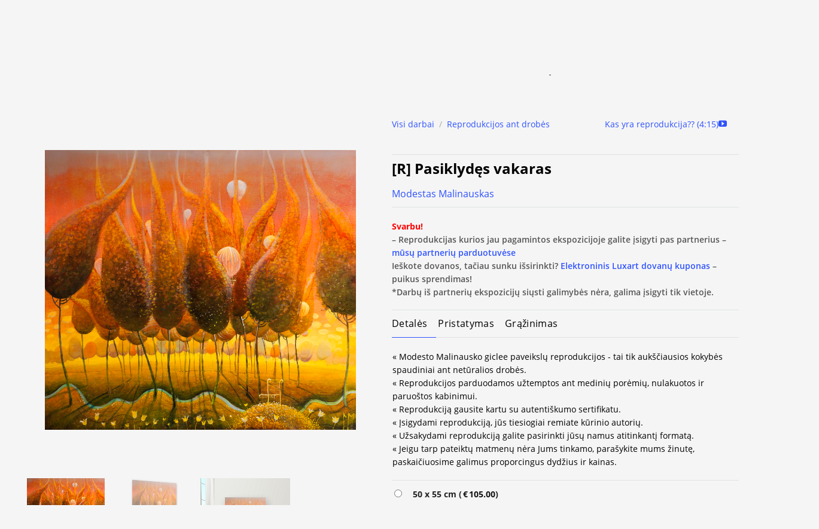

--- FILE ---
content_type: text/html; charset=UTF-8
request_url: https://luxart.com/paveikslai/r-pasiklyd-s-vakaras/
body_size: 83365
content:
<!DOCTYPE html>
<!--[if IE 9 ]> <html lang="lt-LT" class="ie9 loading-site no-js"> <![endif]-->
<!--[if IE 8 ]> <html lang="lt-LT" class="ie8 loading-site no-js"> <![endif]-->
<!--[if (gte IE 9)|!(IE)]><!--><html lang="lt-LT" class="loading-site no-js"> <!--<![endif]-->
<head>
    <meta name="verify-paysera" content="664d6475cb4171940e339e35ded5d216">
    <meta charset="UTF-8" />
    <meta name="facebook-domain-verification" content="ema9jvedp2jw1uyypacb7ft25qoj17" />
    <link rel="profile" href="http://gmpg.org/xfn/11" />
    <link rel="pingback" href="https://luxart.com/xmlrpc.php" />

    <script>(function(html){html.className = html.className.replace(/\bno-js\b/,'js')})(document.documentElement);</script>
<meta name='robots' content='index, follow, max-image-preview:large, max-snippet:-1, max-video-preview:-1' />
<script id="cookieyes" type="text/javascript" src="https://cdn-cookieyes.com/client_data/ff8ceb1786bdaba266e410a2/script.js"></script><link rel="alternate" hreflang="lt" href="https://luxart.com/paveikslai/r-pasiklyd-s-vakaras/" />
<link rel="alternate" hreflang="en" href="https://luxart.com/en/paveikslai/r-lost-evening/" />
<link rel="alternate" hreflang="x-default" href="https://luxart.com/paveikslai/r-pasiklyd-s-vakaras/" />

<!-- Google Tag Manager for WordPress by gtm4wp.com -->
<script data-cfasync="false" data-pagespeed-no-defer>
	var gtm4wp_datalayer_name = "dataLayer";
	var dataLayer = dataLayer || [];
	const gtm4wp_use_sku_instead = 1;
	const gtm4wp_currency = 'EUR';
	const gtm4wp_product_per_impression = 10;
	const gtm4wp_clear_ecommerce = false;
	const gtm4wp_datalayer_max_timeout = 2000;
</script>
<!-- End Google Tag Manager for WordPress by gtm4wp.com --><meta name="viewport" content="width=device-width, initial-scale=1, maximum-scale=5" />
<!-- Google Tag Manager by PYS -->
    <script data-cfasync="false" data-pagespeed-no-defer>
	    window.dataLayerPYS = window.dataLayerPYS || [];
	</script>
<!-- End Google Tag Manager by PYS -->
	<!-- This site is optimized with the Yoast SEO plugin v26.7 - https://yoast.com/wordpress/plugins/seo/ -->
	<title>[R] Lost Evening</title>
	<meta name="description" content="Famous Lithuanian artist and painter Modestas Malinauskas paintings and reproductions." />
	<link rel="canonical" href="https://luxart.com/paveikslai/r-pasiklyd-s-vakaras/" />
	<meta property="og:locale" content="lt_LT" />
	<meta property="og:type" content="article" />
	<meta property="og:title" content="[R] Lost Evening" />
	<meta property="og:description" content="Famous Lithuanian artist and painter Modestas Malinauskas paintings and reproductions." />
	<meta property="og:url" content="https://luxart.com/paveikslai/r-pasiklyd-s-vakaras/" />
	<meta property="og:site_name" content="Luxart" />
	<meta property="article:modified_time" content="2025-10-31T11:10:55+00:00" />
	<meta property="og:image" content="https://luxart.com/wp-content/uploads/2019/11/products-Pasiklydes-vakaras---Modestas-Malinauskas-100-x-110-s.jpg" />
	<meta property="og:image:width" content="1000" />
	<meta property="og:image:height" content="900" />
	<meta property="og:image:type" content="image/jpeg" />
	<meta name="twitter:card" content="summary_large_image" />
	<meta name="twitter:label1" content="Est. reading time" />
	<meta name="twitter:data1" content="1 minutė" />
	<script type="application/ld+json" class="yoast-schema-graph">{"@context":"https://schema.org","@graph":[{"@type":"WebPage","@id":"https://luxart.com/paveikslai/r-pasiklyd-s-vakaras/","url":"https://luxart.com/paveikslai/r-pasiklyd-s-vakaras/","name":"[R] Lost Evening","isPartOf":{"@id":"https://luxart.com/#website"},"primaryImageOfPage":{"@id":"https://luxart.com/paveikslai/r-pasiklyd-s-vakaras/#primaryimage"},"image":{"@id":"https://luxart.com/paveikslai/r-pasiklyd-s-vakaras/#primaryimage"},"thumbnailUrl":"https://luxart.com/wp-content/uploads/2019/11/products-Pasiklydes-vakaras---Modestas-Malinauskas-100-x-110-s.jpg","datePublished":"2022-08-07T13:20:39+00:00","dateModified":"2025-10-31T11:10:55+00:00","description":"Famous Lithuanian artist and painter Modestas Malinauskas paintings and reproductions.","breadcrumb":{"@id":"https://luxart.com/paveikslai/r-pasiklyd-s-vakaras/#breadcrumb"},"inLanguage":"lt-LT","potentialAction":[{"@type":"ReadAction","target":["https://luxart.com/paveikslai/r-pasiklyd-s-vakaras/"]}]},{"@type":"ImageObject","inLanguage":"lt-LT","@id":"https://luxart.com/paveikslai/r-pasiklyd-s-vakaras/#primaryimage","url":"https://luxart.com/wp-content/uploads/2019/11/products-Pasiklydes-vakaras---Modestas-Malinauskas-100-x-110-s.jpg","contentUrl":"https://luxart.com/wp-content/uploads/2019/11/products-Pasiklydes-vakaras---Modestas-Malinauskas-100-x-110-s.jpg","width":1000,"height":900,"caption":"[R] Lost Evening"},{"@type":"BreadcrumbList","@id":"https://luxart.com/paveikslai/r-pasiklyd-s-vakaras/#breadcrumb","itemListElement":[{"@type":"ListItem","position":1,"name":"Home","item":"https://luxart.com/"},{"@type":"ListItem","position":2,"name":"Visi darbai","item":"https://luxart.com/paveikslai/"},{"@type":"ListItem","position":3,"name":"[R] Pasiklydęs vakaras"}]},{"@type":"WebSite","@id":"https://luxart.com/#website","url":"https://luxart.com/","name":"Luxart","description":"Paveikslų reprodukcijos ant drobės aukščiausios kokybės","potentialAction":[{"@type":"SearchAction","target":{"@type":"EntryPoint","urlTemplate":"https://luxart.com/?s={search_term_string}"},"query-input":{"@type":"PropertyValueSpecification","valueRequired":true,"valueName":"search_term_string"}}],"inLanguage":"lt-LT"}]}</script>
	<!-- / Yoast SEO plugin. -->


<script type='application/javascript'  id='pys-version-script'>console.log('PixelYourSite Free version 11.1.5.2');</script>
<link rel='dns-prefetch' href='//cdn.jsdelivr.net' />
<link rel='prefetch' href='https://luxart.com/wp-content/themes/flatsome/assets/js/flatsome.js?ver=e2eddd6c228105dac048' />
<link rel='prefetch' href='https://luxart.com/wp-content/themes/flatsome/assets/js/chunk.slider.js?ver=3.20.3' />
<link rel='prefetch' href='https://luxart.com/wp-content/themes/flatsome/assets/js/chunk.popups.js?ver=3.20.3' />
<link rel='prefetch' href='https://luxart.com/wp-content/themes/flatsome/assets/js/chunk.tooltips.js?ver=3.20.3' />
<link rel='prefetch' href='https://luxart.com/wp-content/themes/flatsome/assets/js/woocommerce.js?ver=1c9be63d628ff7c3ff4c' />
<link rel="alternate" type="application/rss+xml" title="Luxart &raquo; Įrašų RSS srautas" href="https://luxart.com/feed/" />
<link rel="alternate" type="application/rss+xml" title="Luxart &raquo; Komentarų RSS srautas" href="https://luxart.com/comments/feed/" />
<link rel="alternate" title="oEmbed (JSON)" type="application/json+oembed" href="https://luxart.com/wp-json/oembed/1.0/embed?url=https%3A%2F%2Fluxart.com%2Fpaveikslai%2Fr-pasiklyd-s-vakaras%2F" />
<link rel="alternate" title="oEmbed (XML)" type="text/xml+oembed" href="https://luxart.com/wp-json/oembed/1.0/embed?url=https%3A%2F%2Fluxart.com%2Fpaveikslai%2Fr-pasiklyd-s-vakaras%2F&#038;format=xml" />
<style id='wp-img-auto-sizes-contain-inline-css' type='text/css'>
img:is([sizes=auto i],[sizes^="auto," i]){contain-intrinsic-size:3000px 1500px}
/*# sourceURL=wp-img-auto-sizes-contain-inline-css */
</style>

<link data-optimized="1" rel='stylesheet' id='contact-form-7-css' href='https://luxart.com/wp-content/litespeed/css/413b2dbb738d58683279628680c95864.css?ver=cf099' type='text/css' media='all' />
<link data-optimized="1" rel='stylesheet' id='delivery-css-front-css' href='https://luxart.com/wp-content/litespeed/css/ba3f1be1fc1d81659b9c5657bddf3744.css?ver=bc803' type='text/css' media='all' />
<link data-optimized="1" rel='stylesheet' id='wpa-css-css' href='https://luxart.com/wp-content/litespeed/css/8c6e0288c6d521aa950afc6f00565854.css?ver=afbb8' type='text/css' media='all' />
<link data-optimized="1" rel='stylesheet' id='woo-shipping-dpd-baltic-css' href='https://luxart.com/wp-content/litespeed/css/5903fb178b859a98cd4198b152fa726c.css?ver=4fe52' type='text/css' media='all' />
<link rel='stylesheet' id='select2css-css' href='//cdn.jsdelivr.net/npm/select2@4.1.0-rc.0/dist/css/select2.min.css?ver=1.0' type='text/css' media='all' />
<link data-optimized="1" rel='stylesheet' id='woocommerce-inbank_product_ajax-css' href='https://luxart.com/wp-content/litespeed/css/796288f5a38671034e317103cadc27ff.css?ver=1a93b' type='text/css' media='all' />
<style id='woocommerce-inline-inline-css' type='text/css'>
.woocommerce form .form-row .required { visibility: visible; }
/*# sourceURL=woocommerce-inline-inline-css */
</style>
<link data-optimized="1" rel='stylesheet' id='cff-css' href='https://luxart.com/wp-content/litespeed/css/41225d22cf915fb1b765116cfe238631.css?ver=0caae' type='text/css' media='all' />
<link data-optimized="1" rel='stylesheet' id='wpml-legacy-horizontal-list-0-css' href='https://luxart.com/wp-content/litespeed/css/833068a67353dcda668cda53ccb000fa.css?ver=5941f' type='text/css' media='all' />
<link data-optimized="1" rel='stylesheet' id='dashicons-css' href='https://luxart.com/wp-content/litespeed/css/0924cf85e4d69aa5bf1cac5ac75a0b45.css?ver=8c91e' type='text/css' media='all' />
<link data-optimized="1" rel='stylesheet' id='woocommerce-addons-css-css' href='https://luxart.com/wp-content/litespeed/css/5a3e0889a0b0cf030cfc202a7e6b4b80.css?ver=7beea' type='text/css' media='all' />
<link data-optimized="1" rel='stylesheet' id='brands-styles-css' href='https://luxart.com/wp-content/litespeed/css/ab8cc80037fbb30d5c11308d039619b7.css?ver=0f2c7' type='text/css' media='all' />
<link data-optimized="1" rel='stylesheet' id='slider-css' href='https://luxart.com/wp-content/litespeed/css/84756372ce8e9b18052a488680f1ee48.css?ver=007f6' type='text/css' media='all' />
<link data-optimized="1" rel='stylesheet' id='magnify-css' href='https://luxart.com/wp-content/litespeed/css/e22ac1ea2e4b03f139af4a337e011246.css?ver=d9eeb' type='text/css' media='all' />
<link data-optimized="1" rel='stylesheet' id='custom-css-css' href='https://luxart.com/wp-content/litespeed/css/ebb39b2fe027a975afb4ee1bab21264d.css?ver=37111' type='text/css' media='all' />
<link data-optimized="1" rel='stylesheet' id='flatsome-main-css' href='https://luxart.com/wp-content/litespeed/css/79f5c31e8df69e7f54541cc8848c19c5.css?ver=ac93d' type='text/css' media='all' />
<style id='flatsome-main-inline-css' type='text/css'>
@font-face {
				font-family: "fl-icons";
				font-display: block;
				src: url(https://luxart.com/wp-content/themes/flatsome/assets/css/icons/fl-icons.eot?v=3.20.3);
				src:
					url(https://luxart.com/wp-content/themes/flatsome/assets/css/icons/fl-icons.eot#iefix?v=3.20.3) format("embedded-opentype"),
					url(https://luxart.com/wp-content/themes/flatsome/assets/css/icons/fl-icons.woff2?v=3.20.3) format("woff2"),
					url(https://luxart.com/wp-content/themes/flatsome/assets/css/icons/fl-icons.ttf?v=3.20.3) format("truetype"),
					url(https://luxart.com/wp-content/themes/flatsome/assets/css/icons/fl-icons.woff?v=3.20.3) format("woff"),
					url(https://luxart.com/wp-content/themes/flatsome/assets/css/icons/fl-icons.svg?v=3.20.3#fl-icons) format("svg");
			}
/*# sourceURL=flatsome-main-inline-css */
</style>
<link data-optimized="1" rel='stylesheet' id='flatsome-shop-css' href='https://luxart.com/wp-content/litespeed/css/90d66182fbb21864868bd399c7cb9ecc.css?ver=4bd7b' type='text/css' media='all' />
<link data-optimized="1" rel='stylesheet' id='flatsome-style-css' href='https://luxart.com/wp-content/litespeed/css/40701ca74daee90d2ff4b03ab7dee398.css?ver=57e64' type='text/css' media='all' />
<link data-optimized="1" rel='stylesheet' id='woocommerce-inbank_product-css' href='https://luxart.com/wp-content/litespeed/css/2d5bf51e8ac5db209e55ff8ead7ff6a4.css?ver=8946a' type='text/css' media='all' />
<script type="text/template" id="tmpl-variation-template">
	<div class="woocommerce-variation-description">{{{ data.variation.variation_description }}}</div>
	<div class="woocommerce-variation-price">{{{ data.variation.price_html }}}</div>
	<div class="woocommerce-variation-availability">{{{ data.variation.availability_html }}}</div>
</script>
<script type="text/template" id="tmpl-unavailable-variation-template">
	<p role="alert">Deja, šis produktas neprieinamas. Pasirinkite kitokią kombinaciją.</p>
</script>
<script type="text/javascript" id="wpml-cookie-js-extra">
/* <![CDATA[ */
var wpml_cookies = {"wp-wpml_current_language":{"value":"lt","expires":1,"path":"/"}};
var wpml_cookies = {"wp-wpml_current_language":{"value":"lt","expires":1,"path":"/"}};
//# sourceURL=wpml-cookie-js-extra
/* ]]> */
</script>
<script data-optimized="1" type="text/javascript" src="https://luxart.com/wp-content/litespeed/js/813f39483ef9f5829132b25c958306b4.js?ver=b433b" id="wpml-cookie-js" defer="defer" data-wp-strategy="defer"></script>
<script type="text/javascript" id="jquery-core-js-extra">
/* <![CDATA[ */
var pysFacebookRest = {"restApiUrl":"https://luxart.com/wp-json/pys-facebook/v1/event","debug":""};
//# sourceURL=jquery-core-js-extra
/* ]]> */
</script>
<script type="text/javascript" src="https://luxart.com/wp-includes/js/jquery/jquery.min.js?ver=3.7.1" id="jquery-core-js"></script>
<script type="text/javascript" id="woo-shipping-dpd-baltic-js-extra">
/* <![CDATA[ */
var dpd = {"fe_ajax_nonce":"6917575817","ajax_url":"/wp-admin/admin-ajax.php"};
//# sourceURL=woo-shipping-dpd-baltic-js-extra
/* ]]> */
</script>
<script data-optimized="1" type="text/javascript" src="https://luxart.com/wp-content/litespeed/js/173ca6695ca835bf51a79e3418c467ca.js?ver=9b15b" id="woo-shipping-dpd-baltic-js"></script>
<script data-optimized="1" type="text/javascript" src="https://luxart.com/wp-content/litespeed/js/b35c2e2f7045883d1be7f256400db89d.js?ver=f6900" id="jquery-blockui-js" defer="defer" data-wp-strategy="defer"></script>
<script type="text/javascript" id="wc-add-to-cart-js-extra">
/* <![CDATA[ */
var wc_add_to_cart_params = {"ajax_url":"/wp-admin/admin-ajax.php","wc_ajax_url":"/?wc-ajax=%%endpoint%%","i18n_view_cart":"Per\u017ei\u016br\u0117ti","cart_url":"https://luxart.com/krepselis/","is_cart":"","cart_redirect_after_add":"no"};
//# sourceURL=wc-add-to-cart-js-extra
/* ]]> */
</script>
<script data-optimized="1" type="text/javascript" src="https://luxart.com/wp-content/litespeed/js/d210fc085cbefa9da52a65025c8d27d3.js?ver=cad97" id="wc-add-to-cart-js" defer="defer" data-wp-strategy="defer"></script>
<script type="text/javascript" id="wc-single-product-js-extra">
/* <![CDATA[ */
var wc_single_product_params = {"i18n_required_rating_text":"Pasirinkite \u012fvertinim\u0105","i18n_rating_options":["1 i\u0161 5 \u017evaig\u017edu\u010di\u0173","2 i\u0161 5 \u017evaig\u017edu\u010di\u0173","3 i\u0161 5 \u017evaig\u017edu\u010di\u0173","4 i\u0161 5 \u017evaig\u017edu\u010di\u0173","5 i\u0161 5 \u017evaig\u017edu\u010di\u0173"],"i18n_product_gallery_trigger_text":"View full-screen image gallery","review_rating_required":"no","flexslider":{"rtl":false,"animation":"slide","smoothHeight":true,"directionNav":false,"controlNav":"thumbnails","slideshow":false,"animationSpeed":500,"animationLoop":false,"allowOneSlide":false},"zoom_enabled":"","zoom_options":[],"photoswipe_enabled":"","photoswipe_options":{"shareEl":false,"closeOnScroll":false,"history":false,"hideAnimationDuration":0,"showAnimationDuration":0},"flexslider_enabled":""};
//# sourceURL=wc-single-product-js-extra
/* ]]> */
</script>
<script data-optimized="1" type="text/javascript" src="https://luxart.com/wp-content/litespeed/js/c158dbc294c29b58032c67c28f03de24.js?ver=7913e" id="wc-single-product-js" defer="defer" data-wp-strategy="defer"></script>
<script type="text/javascript" id="wc-country-select-js-extra">
/* <![CDATA[ */
var wc_country_select_params = {"countries":"{\"AF\":[],\"AL\":{\"AL-01\":\"Berat\",\"AL-09\":\"Dib\\u00ebr\",\"AL-02\":\"Durr\\u00ebs\",\"AL-03\":\"Elbasan\",\"AL-04\":\"Fier\",\"AL-05\":\"Gjirokast\\u00ebr\",\"AL-06\":\"Kor\\u00e7\\u00eb\",\"AL-07\":\"Kuk\\u00ebs\",\"AL-08\":\"Lezh\\u00eb\",\"AL-10\":\"Shkod\\u00ebr\",\"AL-11\":\"Tirana\",\"AL-12\":\"Vlor\\u00eb\"},\"AO\":{\"BGO\":\"Bengo\",\"BLU\":\"Benguela\",\"BIE\":\"Bi\\u00e9\",\"CAB\":\"Cabinda\",\"CNN\":\"Cunene\",\"HUA\":\"Huambo\",\"HUI\":\"Hu\\u00edla\",\"CCU\":\"Kuando Kubango\",\"CNO\":\"Kwanza-Norte\",\"CUS\":\"Kwanza-Sul\",\"LUA\":\"Luanda\",\"LNO\":\"Lunda-Norte\",\"LSU\":\"Lunda-Sul\",\"MAL\":\"Malanje\",\"MOX\":\"Moxico\",\"NAM\":\"Namibe\",\"UIG\":\"U\\u00edge\",\"ZAI\":\"Zaire\"},\"AR\":{\"C\":\"Ciudad Aut\\u00f3noma de Buenos Aires\",\"B\":\"Buenos Aires\",\"K\":\"Catamarca\",\"H\":\"Chaco\",\"U\":\"Chubut\",\"X\":\"C\\u00f3rdoba\",\"W\":\"Corrientes\",\"E\":\"Entre R\\u00edos\",\"P\":\"Formosa\",\"Y\":\"Jujuy\",\"L\":\"La Pampa\",\"F\":\"La Rioja\",\"M\":\"Mendoza\",\"N\":\"Misiones\",\"Q\":\"Neuqu\\u00e9n\",\"R\":\"R\\u00edo Negro\",\"A\":\"Salta\",\"J\":\"San Juan\",\"D\":\"San Luis\",\"Z\":\"Santa Cruz\",\"S\":\"Santa Fe\",\"G\":\"Santiago del Estero\",\"V\":\"Tierra del Fuego\",\"T\":\"Tucum\\u00e1n\"},\"AT\":[],\"AU\":{\"ACT\":\"Australijos sostin\\u0117s teritorija\",\"NSW\":\"Naujasis Piet\\u0173 Velsas\",\"NT\":\"\\u0160iaurin\\u0117 Teritorija\",\"QLD\":\"Kvinslandas\",\"SA\":\"Piet\\u0173 Australija\",\"TAS\":\"Tasmanija\",\"VIC\":\"Viktorija\",\"WA\":\"Vakar\\u0173 Australija\"},\"AX\":[],\"BD\":{\"BD-05\":\"Bageratas\",\"BD-01\":\"Bandarbanas\",\"BD-02\":\"Barguna\",\"BD-06\":\"Barisalas\",\"BD-07\":\"Bola\",\"BD-03\":\"Bogora\",\"BD-04\":\"Brahmanbarija\",\"BD-09\":\"\\u010candp\\u016bras\",\"BD-10\":\"Chattogram\",\"BD-12\":\"\\u010ciuadanga\",\"BD-11\":\"Koks Bazaras\",\"BD-08\":\"Komila\",\"BD-13\":\"Daka\",\"BD-14\":\"Dinad\\u017epuras\",\"BD-15\":\"Faridpuras\",\"BD-16\":\"Feni\",\"BD-19\":\"Gaibanda\",\"BD-18\":\"Gazipuras\",\"BD-17\":\"Gopalgand\\u017eas\",\"BD-20\":\"Habigand\\u017eas\",\"BD-21\":\"D\\u017eamalpuras\",\"BD-22\":\"Jashore\",\"BD-25\":\"D\\u017ealokatis\",\"BD-23\":\"D\\u017eenaida\",\"BD-24\":\"D\\u017eaipuratas\",\"BD-29\":\"Kagra\\u010dchari\",\"BD-27\":\"Khulna\",\"BD-26\":\"Ki\\u0161ogrand\\u017eas\",\"BD-28\":\"Kurigramas\",\"BD-30\":\"Ku\\u0161tija\",\"BD-31\":\"Lak\\u0161mipuras\",\"BD-32\":\"Lalmonirhat\",\"BD-36\":\"Madaripuras\",\"BD-37\":\"Magura\",\"BD-33\":\"Manikgand\\u017eas\",\"BD-39\":\"Meherpuras\",\"BD-38\":\"Moulvibazaras\",\"BD-35\":\"Mun\\u0161igand\\u017eas\",\"BD-34\":\"Maimansingas\",\"BD-48\":\"Naogaonas\",\"BD-43\":\"Narailas\",\"BD-40\":\"Narajangand\\u017eas\",\"BD-42\":\"Narsingdis\",\"BD-44\":\"Natoras\",\"BD-45\":\"Navabgand\\u017eas\",\"BD-41\":\"Netrakona\",\"BD-46\":\"Nilphamaris\",\"BD-47\":\"Noakhali\",\"BD-49\":\"Pabna\",\"BD-52\":\"Panchagarh\",\"BD-51\":\"Patuakhali\",\"BD-50\":\"Pirojpur\",\"BD-53\":\"Rajbari\",\"BD-54\":\"Rajshahi\",\"BD-56\":\"Rangamati\",\"BD-55\":\"Rangpur\",\"BD-58\":\"Satkhira\",\"BD-62\":\"Shariatpur\",\"BD-57\":\"Sherpur\",\"BD-59\":\"Sirajganj\",\"BD-61\":\"Sunamganj\",\"BD-60\":\"Sylhet\",\"BD-63\":\"Tangail\",\"BD-64\":\"Thakurgaon\"},\"BE\":[],\"BG\":{\"BG-01\":\"Blagoevgrad\",\"BG-02\":\"Burgas\",\"BG-08\":\"Dobrich\",\"BG-07\":\"Gabrovo\",\"BG-26\":\"Haskovo\",\"BG-09\":\"Kardzhali\",\"BG-10\":\"Kyustendil\",\"BG-11\":\"Lovech\",\"BG-12\":\"Montana\",\"BG-13\":\"Pazardzhik\",\"BG-14\":\"Pernik\",\"BG-15\":\"Pleven\",\"BG-16\":\"Plovdiv\",\"BG-17\":\"Razgrad\",\"BG-18\":\"Ruse\",\"BG-27\":\"Shumen\",\"BG-19\":\"Silistra\",\"BG-20\":\"Sliven\",\"BG-21\":\"Smolyan\",\"BG-23\":\"Sofia District\",\"BG-22\":\"Sofia\",\"BG-24\":\"Stara Zagora\",\"BG-25\":\"Targovishte\",\"BG-03\":\"Varna\",\"BG-04\":\"Veliko Tarnovo\",\"BG-05\":\"Vidin\",\"BG-06\":\"Vratsa\",\"BG-28\":\"Yambol\"},\"BH\":[],\"BI\":[],\"BJ\":{\"AL\":\"Alibori\",\"AK\":\"Atakora\",\"AQ\":\"Atlantique\",\"BO\":\"Borgou\",\"CO\":\"Collines\",\"KO\":\"Kouffo\",\"DO\":\"Donga\",\"LI\":\"Littoral\",\"MO\":\"Mono\",\"OU\":\"Ou\\u00e9m\\u00e9\",\"PL\":\"Plateau\",\"ZO\":\"Zou\"},\"BO\":{\"BO-B\":\"Beni\",\"BO-H\":\"Chuquisaca\",\"BO-C\":\"Cochabamba\",\"BO-L\":\"La Paz\",\"BO-O\":\"Oruro\",\"BO-N\":\"Pando\",\"BO-P\":\"Potos\\u00ed\",\"BO-S\":\"Santa Cruz\",\"BO-T\":\"Tarija\"},\"BR\":{\"AC\":\"Acre\",\"AL\":\"Alagoas\",\"AP\":\"Amap\\u00e1\",\"AM\":\"Amazonas\",\"BA\":\"Bahia\",\"CE\":\"Cear\\u00e1\",\"DF\":\"Distrito Federal\",\"ES\":\"Esp\\u00edrito Santo\",\"GO\":\"Goi\\u00e1s\",\"MA\":\"Maranh\\u00e3o\",\"MT\":\"Mato Grosso\",\"MS\":\"Mato Grosso do Sul\",\"MG\":\"Minas Gerais\",\"PA\":\"Par\\u00e1\",\"PB\":\"Para\\u00edba\",\"PR\":\"Paran\\u00e1\",\"PE\":\"Pernambuco\",\"PI\":\"Piau\\u00ed\",\"RJ\":\"Rio de Janeiro\",\"RN\":\"Rio Grande do Norte\",\"RS\":\"Rio Grande do Sul\",\"RO\":\"Rond\\u00f4nia\",\"RR\":\"Roraima\",\"SC\":\"Santa Catarina\",\"SP\":\"S\\u00e3o Paulo\",\"SE\":\"Sergipe\",\"TO\":\"Tocantins\"},\"CA\":{\"AB\":\"Alberta\",\"BC\":\"British Columbia\",\"MB\":\"Manitoba\",\"NB\":\"New Brunswick\",\"NL\":\"Newfoundland and Labrador\",\"NT\":\"Northwest Territories\",\"NS\":\"Nova Scotia\",\"NU\":\"Nunavut\",\"ON\":\"Ontario\",\"PE\":\"Prince Edward Island\",\"QC\":\"Quebec\",\"SK\":\"Saskatchewan\",\"YT\":\"Yukon Territory\"},\"CH\":{\"AG\":\"Aargau\",\"AR\":\"Appenzell Ausserrhoden\",\"AI\":\"Appenzell Innerrhoden\",\"BL\":\"Basel-Landschaft\",\"BS\":\"Basel-Stadt\",\"BE\":\"Bern\",\"FR\":\"Fribourg\",\"GE\":\"Geneva\",\"GL\":\"Glarus\",\"GR\":\"Graub\\u00fcnden\",\"JU\":\"Jura\",\"LU\":\"Luzern\",\"NE\":\"Neuch\\u00e2tel\",\"NW\":\"Nidwalden\",\"OW\":\"Obwalden\",\"SH\":\"Schaffhausen\",\"SZ\":\"Schwyz\",\"SO\":\"Solothurn\",\"SG\":\"St. Gallen\",\"TG\":\"Thurgau\",\"TI\":\"Ticino\",\"UR\":\"Uri\",\"VS\":\"Valais\",\"VD\":\"Vaud\",\"ZG\":\"Zug\",\"ZH\":\"Z\\u00fcrich\"},\"CL\":{\"CL-AI\":\"Ais\\u00e9n del General Carlos Iba\\u00f1ez del Campo\",\"CL-AN\":\"Antofagasta\",\"CL-AP\":\"Arica y Parinacota\",\"CL-AR\":\"La Araucan\\u00eda\",\"CL-AT\":\"Atacama\",\"CL-BI\":\"Biob\\u00edo\",\"CL-CO\":\"Coquimbo\",\"CL-LI\":\"Libertador General Bernardo O'Higgins\",\"CL-LL\":\"Los Lagos\",\"CL-LR\":\"Los R\\u00edos\",\"CL-MA\":\"Magallanes\",\"CL-ML\":\"Maule\",\"CL-NB\":\"\\u00d1uble\",\"CL-RM\":\"Regi\\u00f3n Metropolitana de Santiago\",\"CL-TA\":\"Tarapac\\u00e1\",\"CL-VS\":\"Valpara\\u00edso\"},\"CN\":{\"CN1\":\"Yunnan \\/ \\u4e91\\u5357\",\"CN2\":\"Beijing \\/ \\u5317\\u4eac\",\"CN3\":\"Tianjin \\/ \\u5929\\u6d25\",\"CN4\":\"Hebei \\/ \\u6cb3\\u5317\",\"CN5\":\"Shanxi \\/ \\u5c71\\u897f\",\"CN6\":\"Inner Mongolia \\/ \\u5167\\u8499\\u53e4\",\"CN7\":\"Liaoning \\/ \\u8fbd\\u5b81\",\"CN8\":\"Jilin \\/ \\u5409\\u6797\",\"CN9\":\"Heilongjiang \\/ \\u9ed1\\u9f99\\u6c5f\",\"CN10\":\"Shanghai \\/ \\u4e0a\\u6d77\",\"CN11\":\"Jiangsu \\/ \\u6c5f\\u82cf\",\"CN12\":\"Zhejiang \\/ \\u6d59\\u6c5f\",\"CN13\":\"Anhui \\/ \\u5b89\\u5fbd\",\"CN14\":\"Fujian \\/ \\u798f\\u5efa\",\"CN15\":\"Jiangxi \\/ \\u6c5f\\u897f\",\"CN16\":\"Shandong \\/ \\u5c71\\u4e1c\",\"CN17\":\"Henan \\/ \\u6cb3\\u5357\",\"CN18\":\"Hubei \\/ \\u6e56\\u5317\",\"CN19\":\"Hunan \\/ \\u6e56\\u5357\",\"CN20\":\"Guangdong \\/ \\u5e7f\\u4e1c\",\"CN21\":\"Guangxi Zhuang \\/ \\u5e7f\\u897f\\u58ee\\u65cf\",\"CN22\":\"Hainan \\/ \\u6d77\\u5357\",\"CN23\":\"Chongqing \\/ \\u91cd\\u5e86\",\"CN24\":\"Sichuan \\/ \\u56db\\u5ddd\",\"CN25\":\"Guizhou \\/ \\u8d35\\u5dde\",\"CN26\":\"Shaanxi \\/ \\u9655\\u897f\",\"CN27\":\"Gansu \\/ \\u7518\\u8083\",\"CN28\":\"Qinghai \\/ \\u9752\\u6d77\",\"CN29\":\"Ningxia Hui \\/ \\u5b81\\u590f\",\"CN30\":\"Macao \\/ \\u6fb3\\u95e8\",\"CN31\":\"Tibet \\/ \\u897f\\u85cf\",\"CN32\":\"Xinjiang \\/ \\u65b0\\u7586\"},\"CO\":{\"CO-AMA\":\"Amazonas\",\"CO-ANT\":\"Antioquia\",\"CO-ARA\":\"Arauca\",\"CO-ATL\":\"Atl\\u00e1ntico\",\"CO-BOL\":\"Bol\\u00edvar\",\"CO-BOY\":\"Boyac\\u00e1\",\"CO-CAL\":\"Caldas\",\"CO-CAQ\":\"Caquet\\u00e1\",\"CO-CAS\":\"Casanare\",\"CO-CAU\":\"Cauca\",\"CO-CES\":\"Cesar\",\"CO-CHO\":\"Choc\\u00f3\",\"CO-COR\":\"C\\u00f3rdoba\",\"CO-CUN\":\"Cundinamarca\",\"CO-DC\":\"Capital District\",\"CO-GUA\":\"Guain\\u00eda\",\"CO-GUV\":\"Guaviare\",\"CO-HUI\":\"Huila\",\"CO-LAG\":\"La Guajira\",\"CO-MAG\":\"Magdalena\",\"CO-MET\":\"Meta\",\"CO-NAR\":\"Nari\\u00f1o\",\"CO-NSA\":\"Norte de Santander\",\"CO-PUT\":\"Putumayo\",\"CO-QUI\":\"Quind\\u00edo\",\"CO-RIS\":\"Risaralda\",\"CO-SAN\":\"Santander\",\"CO-SAP\":\"San Andr\\u00e9s & Providencia\",\"CO-SUC\":\"Sukr\\u0117\",\"CO-TOL\":\"Tolima\",\"CO-VAC\":\"Valle del Cauca\",\"CO-VAU\":\"Vaup\\u00e9s\",\"CO-VID\":\"Vichada\"},\"CR\":{\"CR-A\":\"Alajuela\",\"CR-C\":\"Cartago\",\"CR-G\":\"Guanacaste\",\"CR-H\":\"Heredia\",\"CR-L\":\"Lim\\u00f3n\",\"CR-P\":\"Puntarenas\",\"CR-SJ\":\"San Jos\\u00e9\"},\"CZ\":[],\"DE\":{\"DE-BW\":\"Badenas-Viurtembergas\",\"DE-BY\":\"Bavarija\",\"DE-BE\":\"Berlynas\",\"DE-BB\":\"Brandenburgas\",\"DE-HB\":\"Br\\u0117menas\",\"DE-HH\":\"Hamburgas\",\"DE-HE\":\"Hesenas\",\"DE-MV\":\"Meklenburgas-Pomeranija\",\"DE-NI\":\"\\u017demutin\\u0117 Saksonija\",\"DE-NW\":\"\\u0160iaur\\u0117s Reinas-Vestfalija\",\"DE-RP\":\"Reino kra\\u0161tas-Pfalcas\",\"DE-SL\":\"Saro kra\\u0161tas\",\"DE-SN\":\"Saksonija\",\"DE-ST\":\"Saksonija-Anhaltas\",\"DE-SH\":\"\\u0160l\\u0117zvigas-Hol\\u0161teinas\",\"DE-TH\":\"Tiuringija\"},\"DK\":[],\"DO\":{\"DO-01\":\"Distrito Nacional\",\"DO-02\":\"Azua\",\"DO-03\":\"Baoruco\",\"DO-04\":\"Barahona\",\"DO-33\":\"Cibao Nordeste\",\"DO-34\":\"Cibao Noroeste\",\"DO-35\":\"Cibao Norte\",\"DO-36\":\"Cibao Sur\",\"DO-05\":\"Dajab\\u00f3n\",\"DO-06\":\"Duarte\",\"DO-08\":\"El Seibo\",\"DO-37\":\"El Valle\",\"DO-07\":\"El\\u00edas Pi\\u00f1a\",\"DO-38\":\"Enriquillo\",\"DO-09\":\"Espaillat\",\"DO-30\":\"Hato Mayor\",\"DO-19\":\"Hermanas Mirabal\",\"DO-39\":\"Hig\\u00fcamo\",\"DO-10\":\"Independencia\",\"DO-11\":\"La Altagracia\",\"DO-12\":\"La Romana\",\"DO-13\":\"La Vega\",\"DO-14\":\"Mar\\u00eda Trinidad S\\u00e1nchez\",\"DO-28\":\"Monse\\u00f1or Nouel\",\"DO-15\":\"Monte Cristi\",\"DO-29\":\"Monte Plata\",\"DO-40\":\"Ozama\",\"DO-16\":\"Pedernales\",\"DO-17\":\"Peravia\",\"DO-18\":\"Puerto Plata\",\"DO-20\":\"Saman\\u00e1\",\"DO-21\":\"San Crist\\u00f3bal\",\"DO-31\":\"San Jos\\u00e9 de Ocoa\",\"DO-22\":\"San Juan\",\"DO-23\":\"San Pedro de Macor\\u00eds\",\"DO-24\":\"S\\u00e1nchez Ram\\u00edrez\",\"DO-25\":\"Santjagas\",\"DO-26\":\"Santiago Rodr\\u00edguez\",\"DO-32\":\"Santo Domingo\",\"DO-41\":\"Valdesia\",\"DO-27\":\"Valverde\",\"DO-42\":\"Yuma\"},\"DZ\":{\"DZ-01\":\"Adrar\",\"DZ-02\":\"Chlef\",\"DZ-03\":\"Laghouat\",\"DZ-04\":\"Oum El Bouaghi\",\"DZ-05\":\"Batna\",\"DZ-06\":\"B\\u00e9ja\\u00efa\",\"DZ-07\":\"Biskra\",\"DZ-08\":\"B\\u00e9char\",\"DZ-09\":\"Blida\",\"DZ-10\":\"Bouira\",\"DZ-11\":\"Tamanghasset\",\"DZ-12\":\"T\\u00e9bessa\",\"DZ-13\":\"Tlemcen\",\"DZ-14\":\"Tiaret\",\"DZ-15\":\"Tizi Ouzou\",\"DZ-16\":\"Algiers\",\"DZ-17\":\"Djelfa\",\"DZ-18\":\"Jijel\",\"DZ-19\":\"S\\u00e9tif\",\"DZ-20\":\"Sa\\u00efda\",\"DZ-21\":\"Skikda\",\"DZ-22\":\"Sidi Bel Abb\\u00e8s\",\"DZ-23\":\"Annaba\",\"DZ-24\":\"Guelma\",\"DZ-25\":\"Constantine\",\"DZ-26\":\"M\\u00e9d\\u00e9a\",\"DZ-27\":\"Mostaganem\",\"DZ-28\":\"M\\u2019Sila\",\"DZ-29\":\"Mascara\",\"DZ-30\":\"Ouargla\",\"DZ-31\":\"Oran\",\"DZ-32\":\"El Bayadh\",\"DZ-33\":\"Illizi\",\"DZ-34\":\"Bordj Bou Arr\\u00e9ridj\",\"DZ-35\":\"Boumerd\\u00e8s\",\"DZ-36\":\"El Tarf\",\"DZ-37\":\"Tindouf\",\"DZ-38\":\"Tissemsilt\",\"DZ-39\":\"El Oued\",\"DZ-40\":\"Khenchela\",\"DZ-41\":\"Souk Ahras\",\"DZ-42\":\"Tipasa\",\"DZ-43\":\"Mila\",\"DZ-44\":\"A\\u00efn Defla\",\"DZ-45\":\"Naama\",\"DZ-46\":\"A\\u00efn T\\u00e9mouchent\",\"DZ-47\":\"Gharda\\u00efa\",\"DZ-48\":\"Relizane\"},\"EE\":[],\"EC\":{\"EC-A\":\"Azuay\",\"EC-B\":\"Bol\\u00edvar\",\"EC-F\":\"Ca\\u00f1ar\",\"EC-C\":\"Carchi\",\"EC-H\":\"Chimborazo\",\"EC-X\":\"Cotopaxi\",\"EC-O\":\"El Oro\",\"EC-E\":\"Esmeraldas\",\"EC-W\":\"Gal\\u00e1pagos\",\"EC-G\":\"Guayas\",\"EC-I\":\"Imbabura\",\"EC-L\":\"Loja\",\"EC-R\":\"Los R\\u00edos\",\"EC-M\":\"Manab\\u00ed\",\"EC-S\":\"Morona-Santiago\",\"EC-N\":\"Napo\",\"EC-D\":\"Orellana\",\"EC-Y\":\"Pastaza\",\"EC-P\":\"Pichincha\",\"EC-SE\":\"Santa Elena\",\"EC-SD\":\"Santo Domingo de los Ts\\u00e1chilas\",\"EC-U\":\"Sucumb\\u00edos\",\"EC-T\":\"Tungurahua\",\"EC-Z\":\"Zamora-Chinchipe\"},\"EG\":{\"EGALX\":\"Alexandria\",\"EGASN\":\"Aswan\",\"EGAST\":\"Asyut\",\"EGBA\":\"Red Sea\",\"EGBH\":\"Beheira\",\"EGBNS\":\"Beni Suef\",\"EGC\":\"Cairo\",\"EGDK\":\"Dakahlia\",\"EGDT\":\"Damietta\",\"EGFYM\":\"Faiyum\",\"EGGH\":\"Gharbia\",\"EGGZ\":\"Giza\",\"EGIS\":\"Ismailia\",\"EGJS\":\"South Sinai\",\"EGKB\":\"Qalyubia\",\"EGKFS\":\"Kafr el-Sheikh\",\"EGKN\":\"Qena\",\"EGLX\":\"Luxor\",\"EGMN\":\"Minya\",\"EGMNF\":\"Monufia\",\"EGMT\":\"Matrouh\",\"EGPTS\":\"Port Said\",\"EGSHG\":\"Sohag\",\"EGSHR\":\"Al Sharqia\",\"EGSIN\":\"North Sinai\",\"EGSUZ\":\"Suez\",\"EGWAD\":\"New Valley\"},\"ES\":{\"C\":\"A Coru\\u00f1a\",\"VI\":\"Araba\\/\\u00c1lava\",\"AB\":\"Albacete\",\"A\":\"Alicante\",\"AL\":\"Almer\\u00eda\",\"O\":\"Asturias\",\"AV\":\"\\u00c1vila\",\"BA\":\"Badajoz\",\"PM\":\"Baleares\",\"B\":\"Barcelona\",\"BU\":\"Burgos\",\"CC\":\"C\\u00e1ceres\",\"CA\":\"C\\u00e1diz\",\"S\":\"Cantabria\",\"CS\":\"Castell\\u00f3n\",\"CE\":\"Ceuta\",\"CR\":\"Ciudad Real\",\"CO\":\"C\\u00f3rdoba\",\"CU\":\"Cuenca\",\"GI\":\"Girona\",\"GR\":\"Granada\",\"GU\":\"Guadalajara\",\"SS\":\"Gipuzkoa\",\"H\":\"Huelva\",\"HU\":\"Huesca\",\"J\":\"Ja\\u00e9n\",\"LO\":\"La Rioja\",\"GC\":\"Las Palmas\",\"LE\":\"Le\\u00f3n\",\"L\":\"Lleida\",\"LU\":\"Lugo\",\"M\":\"Madrid\",\"MA\":\"M\\u00e1laga\",\"ML\":\"Melilla\",\"MU\":\"Murcia\",\"NA\":\"Navarra\",\"OR\":\"Ourense\",\"P\":\"Palencia\",\"PO\":\"Pontevedra\",\"SA\":\"Salamanca\",\"TF\":\"Santa Cruz de Tenerife\",\"SG\":\"Segovia\",\"SE\":\"Sevilla\",\"SO\":\"Soria\",\"T\":\"Tarragona\",\"TE\":\"Teruel\",\"TO\":\"Toledo\",\"V\":\"Valencia\",\"VA\":\"Valladolid\",\"BI\":\"Biscay\",\"ZA\":\"Zamora\",\"Z\":\"Zaragoza\"},\"ET\":[],\"FI\":[],\"FR\":[],\"GF\":[],\"GH\":{\"AF\":\"Ahafo\",\"AH\":\"Ashanti\",\"BA\":\"Brong-Ahafo\",\"BO\":\"Bono\",\"BE\":\"Bono East\",\"CP\":\"Central\",\"EP\":\"Ryt\\u0173\",\"AA\":\"Greater Accra\",\"NE\":\"North East\",\"NP\":\"\\u0160iaur\\u0117s\",\"OT\":\"Oti\",\"SV\":\"Savannah\",\"UE\":\"Upper East\",\"UW\":\"Upper West\",\"TV\":\"Volta\",\"WP\":\"Vakar\\u0173\",\"WN\":\"Western North\"},\"GP\":[],\"GR\":{\"I\":\"Attica\",\"A\":\"East Macedonia and Thrace\",\"B\":\"Centrin\\u0117 Makedonija\",\"C\":\"Vakar\\u0173 Makedonija\",\"D\":\"Epirus\",\"E\":\"Thessaly\",\"F\":\"Jonijos salos\",\"G\":\"Vakar\\u0173 Graikija\",\"H\":\"Centrin\\u0117 Graikija\",\"J\":\"Peloponnese\",\"K\":\"\\u0160iaur\\u0117s Eg\\u0117jas\",\"L\":\"Ryt\\u0173 Eg\\u0117jas\",\"M\":\"Kreta\"},\"GT\":{\"GT-AV\":\"Alta Verapaz\",\"GT-BV\":\"Baja Verapaz\",\"GT-CM\":\"Chimaltenango\",\"GT-CQ\":\"Chiquimula\",\"GT-PR\":\"El Progreso\",\"GT-ES\":\"Escuintla\",\"GT-GU\":\"Gvatemala\",\"GT-HU\":\"Huehuetenango\",\"GT-IZ\":\"Izabal\",\"GT-JA\":\"Chalapa\",\"GT-JU\":\"Jutiapa\",\"GT-PE\":\"Pet\\u00e9n\",\"GT-QZ\":\"Quetzaltenango\",\"GT-QC\":\"Quich\\u00e9\",\"GT-RE\":\"Retalhuleu\",\"GT-SA\":\"Sacatep\\u00e9quez\",\"GT-SM\":\"San Marcos\",\"GT-SR\":\"Santa Rosa\",\"GT-SO\":\"Solol\\u00e1\",\"GT-SU\":\"Suchitep\\u00e9quez\",\"GT-TO\":\"Totonicap\\u00e1n\",\"GT-ZA\":\"Sakapa\"},\"HK\":{\"HONG KONG\":\"Honkongas\",\"KOWLOON\":\"Kowloon\",\"NEW TERRITORIES\":\"New Territories\"},\"HN\":{\"HN-AT\":\"Atl\\u00e1ntida\",\"HN-IB\":\"Bay Islands\",\"HN-CH\":\"Choluteca\",\"HN-CL\":\"Col\\u00f3n\",\"HN-CM\":\"Comayagua\",\"HN-CP\":\"Cop\\u00e1n\",\"HN-CR\":\"Cort\\u00e9s\",\"HN-EP\":\"El Para\\u00edso\",\"HN-FM\":\"Francisco Moraz\\u00e1n\",\"HN-GD\":\"Gracias a Dios\",\"HN-IN\":\"Intibuc\\u00e1\",\"HN-LE\":\"Lempira\",\"HN-LP\":\"La Paz\",\"HN-OC\":\"Ocotepeque\",\"HN-OL\":\"Olancho\",\"HN-SB\":\"Santa B\\u00e1rbara\",\"HN-VA\":\"Valle\",\"HN-YO\":\"Yoro\"},\"HR\":{\"HR-01\":\"Zagrebo apskritis\",\"HR-02\":\"Krapinos-Zagor\\u0117s apskritis\",\"HR-03\":\"Sisak-Moslavinos apskritis\",\"HR-04\":\"Karlovaco apskritis\",\"HR-05\":\"Vara\\u017edino apskritis\",\"HR-06\":\"Koprivnicos-Kri\\u017eevci apskritis\",\"HR-07\":\"Bjelovar-Bilogora apskritis\",\"HR-08\":\"Primorj\\u0117-Gorskij Kotar apskritis\",\"HR-09\":\"Lika-Senj apskritis\",\"HR-10\":\"Virovicos-Podravinos apskritis\",\"HR-11\":\"Po\\u017eegos-Slavonijos apskritis\",\"HR-12\":\"Brodo-Posavinos apskritis\",\"HR-13\":\"Zadaro apskritis\",\"HR-14\":\"Osijeko-Baranja apskritis\",\"HR-15\":\"\\u0160ibeniko-Knino apskritis\",\"HR-16\":\"Vukovar-Srijem apskritis\",\"HR-17\":\"Splito-Dalmatijos apskritis\",\"HR-18\":\"Istrijos apskritis\",\"HR-19\":\"Dubrovniko-Neretvos apskritis\",\"HR-20\":\"Me\\u0111imurje apskritis\",\"HR-21\":\"Zagrebo miestas\"},\"HU\":{\"BK\":\"B\\u00e1cs-Kiskun\",\"BE\":\"B\\u00e9k\\u00e9s\",\"BA\":\"Baranya\",\"BZ\":\"Borsod-Aba\\u00faj-Zempl\\u00e9n\",\"BU\":\"Budapest\",\"CS\":\"Csongr\\u00e1d-Csan\\u00e1d\",\"FE\":\"Fej\\u00e9r\",\"GS\":\"Gy\\u0151r-Moson-Sopron\",\"HB\":\"Hajd\\u00fa-Bihar\",\"HE\":\"Heves\",\"JN\":\"J\\u00e1sz-Nagykun-Szolnok\",\"KE\":\"Kom\\u00e1rom-Esztergom\",\"NO\":\"N\\u00f3gr\\u00e1d\",\"PE\":\"Pest\",\"SO\":\"Somogy\",\"SZ\":\"Szabolcs-Szatm\\u00e1r-Bereg\",\"TO\":\"Tolna\",\"VA\":\"Vas\",\"VE\":\"Veszpr\\u00e9m\",\"ZA\":\"Zala\"},\"ID\":{\"AC\":\"Daerah Istimewa Aceh\",\"SU\":\"Sumatera Utara\",\"SB\":\"Sumatera Barat\",\"RI\":\"Riau\",\"KR\":\"Kepulauan Riau\",\"JA\":\"Jambi\",\"SS\":\"Sumatera Selatan\",\"BB\":\"Bangka Belitung\",\"BE\":\"Bengkulu\",\"LA\":\"Lampung\",\"JK\":\"DKI Jakarta\",\"JB\":\"Jawa Barat\",\"BT\":\"Banten\",\"JT\":\"Jawa Tengah\",\"JI\":\"Jawa Timur\",\"YO\":\"Daerah Istimewa Yogyakarta\",\"BA\":\"Bali\",\"NB\":\"Nusa Tenggara Barat\",\"NT\":\"Nusa Tenggara Timur\",\"KB\":\"Kalimantan Barat\",\"KT\":\"Kalimantan Tengah\",\"KI\":\"Kalimantan Timur\",\"KS\":\"Kalimantan Selatan\",\"KU\":\"Kalimantan Utara\",\"SA\":\"Sulawesi Utara\",\"ST\":\"Sulawesi Tengah\",\"SG\":\"Sulawesi Tenggara\",\"SR\":\"Sulawesi Barat\",\"SN\":\"Sulawesi Selatan\",\"GO\":\"Gorontalo\",\"MA\":\"Maluku\",\"MU\":\"Maluku Utara\",\"PA\":\"Papua\",\"PB\":\"Papua Barat\"},\"IE\":{\"CW\":\"Carlow\",\"CN\":\"Cavan\",\"CE\":\"Clare\",\"CO\":\"Cork\",\"DL\":\"Donegal\",\"D\":\"Dublinas\",\"G\":\"Galway\",\"KY\":\"Kerry\",\"KE\":\"Kildare\",\"KK\":\"Kilkenny\",\"LS\":\"Laois\",\"LM\":\"Leitrim\",\"LK\":\"Limerick\",\"LD\":\"Longford\",\"LH\":\"Louth\",\"MO\":\"Mayo\",\"MH\":\"Meath\",\"MN\":\"Monachanas\",\"OY\":\"Offaly\",\"RN\":\"Roscommon\",\"SO\":\"Sligo\",\"TA\":\"Tipperary\",\"WD\":\"Waterford\",\"WH\":\"Westmeath\",\"WX\":\"Wexford\",\"WW\":\"Wicklow\"},\"IN\":{\"AP\":\"Andhra Pradesh\",\"AR\":\"Arunachal Pradesh\",\"AS\":\"Assam\",\"BR\":\"Bihar\",\"CT\":\"Chhattisgarh\",\"GA\":\"Goa\",\"GJ\":\"Gujarat\",\"HR\":\"Haryana\",\"HP\":\"Himachal Pradesh\",\"JK\":\"Jammu and Kashmir\",\"JH\":\"Jharkhand\",\"KA\":\"Karnataka\",\"KL\":\"Kerala\",\"LA\":\"Ladakh\",\"MP\":\"Madhya Pradesh\",\"MH\":\"Maharashtra\",\"MN\":\"Manipur\",\"ML\":\"Meghalaya\",\"MZ\":\"Mizoram\",\"NL\":\"Nagaland\",\"OD\":\"Odisha\",\"PB\":\"Punjab\",\"RJ\":\"Rajasthan\",\"SK\":\"Sikkim\",\"TN\":\"Tamil Nadu\",\"TS\":\"Telangana\",\"TR\":\"Tripura\",\"UK\":\"Uttarakhand\",\"UP\":\"Uttar Pradesh\",\"WB\":\"West Bengal\",\"AN\":\"Andaman and Nicobar Islands\",\"CH\":\"Chandigarh\",\"DN\":\"Dadar and Nagar Haveli\",\"DD\":\"Daman and Diu\",\"DL\":\"Delhi\",\"LD\":\"Lakshadeep\",\"PY\":\"Pondicherry (Puducherry)\"},\"IR\":{\"KHZ\":\"Khuzestan  (\\u062e\\u0648\\u0632\\u0633\\u062a\\u0627\\u0646)\",\"THR\":\"Tehran  (\\u062a\\u0647\\u0631\\u0627\\u0646)\",\"ILM\":\"Ilaam (\\u0627\\u06cc\\u0644\\u0627\\u0645)\",\"BHR\":\"Bushehr (\\u0628\\u0648\\u0634\\u0647\\u0631)\",\"ADL\":\"Ardabil (\\u0627\\u0631\\u062f\\u0628\\u06cc\\u0644)\",\"ESF\":\"Isfahan (\\u0627\\u0635\\u0641\\u0647\\u0627\\u0646)\",\"YZD\":\"Yazd (\\u06cc\\u0632\\u062f)\",\"KRH\":\"Kermanshah (\\u06a9\\u0631\\u0645\\u0627\\u0646\\u0634\\u0627\\u0647)\",\"KRN\":\"Kerman (\\u06a9\\u0631\\u0645\\u0627\\u0646)\",\"HDN\":\"Hamadan (\\u0647\\u0645\\u062f\\u0627\\u0646)\",\"GZN\":\"Ghazvin (\\u0642\\u0632\\u0648\\u06cc\\u0646)\",\"ZJN\":\"Zanjan (\\u0632\\u0646\\u062c\\u0627\\u0646)\",\"LRS\":\"Luristan (\\u0644\\u0631\\u0633\\u062a\\u0627\\u0646)\",\"ABZ\":\"Alborz (\\u0627\\u0644\\u0628\\u0631\\u0632)\",\"EAZ\":\"East Azarbaijan (\\u0622\\u0630\\u0631\\u0628\\u0627\\u06cc\\u062c\\u0627\\u0646 \\u0634\\u0631\\u0642\\u06cc)\",\"WAZ\":\"West Azarbaijan (\\u0622\\u0630\\u0631\\u0628\\u0627\\u06cc\\u062c\\u0627\\u0646 \\u063a\\u0631\\u0628\\u06cc)\",\"CHB\":\"Chaharmahal and Bakhtiari (\\u0686\\u0647\\u0627\\u0631\\u0645\\u062d\\u0627\\u0644 \\u0648 \\u0628\\u062e\\u062a\\u06cc\\u0627\\u0631\\u06cc)\",\"SKH\":\"South Khorasan (\\u062e\\u0631\\u0627\\u0633\\u0627\\u0646 \\u062c\\u0646\\u0648\\u0628\\u06cc)\",\"RKH\":\"Razavi Khorasan (\\u062e\\u0631\\u0627\\u0633\\u0627\\u0646 \\u0631\\u0636\\u0648\\u06cc)\",\"NKH\":\"North Khorasan (\\u062e\\u0631\\u0627\\u0633\\u0627\\u0646 \\u062c\\u0646\\u0648\\u0628\\u06cc)\",\"SMN\":\"Semnan (\\u0633\\u0645\\u0646\\u0627\\u0646)\",\"FRS\":\"Fars (\\u0641\\u0627\\u0631\\u0633)\",\"QHM\":\"Qom (\\u0642\\u0645)\",\"KRD\":\"Kurdistan \\/ \\u06a9\\u0631\\u062f\\u0633\\u062a\\u0627\\u0646)\",\"KBD\":\"Kohgiluyeh and BoyerAhmad (\\u06a9\\u0647\\u06af\\u06cc\\u0644\\u0648\\u06cc\\u06cc\\u0647 \\u0648 \\u0628\\u0648\\u06cc\\u0631\\u0627\\u062d\\u0645\\u062f)\",\"GLS\":\"Golestan (\\u06af\\u0644\\u0633\\u062a\\u0627\\u0646)\",\"GIL\":\"Gilan (\\u06af\\u06cc\\u0644\\u0627\\u0646)\",\"MZN\":\"Mazandaran (\\u0645\\u0627\\u0632\\u0646\\u062f\\u0631\\u0627\\u0646)\",\"MKZ\":\"Markazi (\\u0645\\u0631\\u06a9\\u0632\\u06cc)\",\"HRZ\":\"Hormozgan (\\u0647\\u0631\\u0645\\u0632\\u06af\\u0627\\u0646)\",\"SBN\":\"Sistan and Baluchestan (\\u0633\\u06cc\\u0633\\u062a\\u0627\\u0646 \\u0648 \\u0628\\u0644\\u0648\\u0686\\u0633\\u062a\\u0627\\u0646)\"},\"IS\":[],\"IT\":{\"AG\":\"Agrigento\",\"AL\":\"Alessandria\",\"AN\":\"Ancona\",\"AO\":\"Aosta\",\"AR\":\"Arezzo\",\"AP\":\"Ascoli Piceno\",\"AT\":\"Asti\",\"AV\":\"Avellino\",\"BA\":\"Bari\",\"BT\":\"Barletta-Andria-Trani\",\"BL\":\"Belluno\",\"BN\":\"Benevento\",\"BG\":\"Bergamo\",\"BI\":\"Biella\",\"BO\":\"Bologna\",\"BZ\":\"Bolzano\",\"BS\":\"Brescia\",\"BR\":\"Brindisi\",\"CA\":\"Cagliari\",\"CL\":\"Caltanissetta\",\"CB\":\"Campobasso\",\"CE\":\"Caserta\",\"CT\":\"Catania\",\"CZ\":\"Catanzaro\",\"CH\":\"Chieti\",\"CO\":\"Como\",\"CS\":\"Cosenza\",\"CR\":\"Cremona\",\"KR\":\"Crotone\",\"CN\":\"Cuneo\",\"EN\":\"Enna\",\"FM\":\"Fermo\",\"FE\":\"Ferrara\",\"FI\":\"Firenze\",\"FG\":\"Foggia\",\"FC\":\"Forl\\u00ec-Cesena\",\"FR\":\"Frosinone\",\"GE\":\"Genova\",\"GO\":\"Gorizia\",\"GR\":\"Grosseto\",\"IM\":\"Imperia\",\"IS\":\"Isernia\",\"SP\":\"La Spezia\",\"AQ\":\"L'Aquila\",\"LT\":\"Latina\",\"LE\":\"Lecce\",\"LC\":\"Lecco\",\"LI\":\"Livorno\",\"LO\":\"Lodi\",\"LU\":\"Lucca\",\"MC\":\"Macerata\",\"MN\":\"Mantova\",\"MS\":\"Massa-Carrara\",\"MT\":\"Matera\",\"ME\":\"Messina\",\"MI\":\"Milano\",\"MO\":\"Modena\",\"MB\":\"Monza e della Brianza\",\"NA\":\"Napoli\",\"NO\":\"Novara\",\"NU\":\"Nuoro\",\"OR\":\"Oristano\",\"PD\":\"Padova\",\"PA\":\"Palermo\",\"PR\":\"Parma\",\"PV\":\"Pavia\",\"PG\":\"Perugia\",\"PU\":\"Pesaro e Urbino\",\"PE\":\"Pescara\",\"PC\":\"Piacenza\",\"PI\":\"Pisa\",\"PT\":\"Pistoia\",\"PN\":\"Pordenone\",\"PZ\":\"Potenza\",\"PO\":\"Prato\",\"RG\":\"Ragusa\",\"RA\":\"Ravenna\",\"RC\":\"Reggio Calabria\",\"RE\":\"Reggio Emilia\",\"RI\":\"Rieti\",\"RN\":\"Rimini\",\"RM\":\"Roma\",\"RO\":\"Rovigo\",\"SA\":\"Salerno\",\"SS\":\"Sassari\",\"SV\":\"Savona\",\"SI\":\"Siena\",\"SR\":\"Siracusa\",\"SO\":\"Sondrio\",\"SU\":\"Sud Sardegna\",\"TA\":\"Taranto\",\"TE\":\"Teramo\",\"TR\":\"Terni\",\"TO\":\"Torino\",\"TP\":\"Trapani\",\"TN\":\"Trento\",\"TV\":\"Treviso\",\"TS\":\"Trieste\",\"UD\":\"Udine\",\"VA\":\"Varese\",\"VE\":\"Venezia\",\"VB\":\"Verbano-Cusio-Ossola\",\"VC\":\"Vercelli\",\"VR\":\"Verona\",\"VV\":\"Vibo Valentia\",\"VI\":\"Vicenza\",\"VT\":\"Viterbo\"},\"IL\":[],\"IM\":[],\"JM\":{\"JM-01\":\"Kingston\",\"JM-02\":\"Saint Andrew\",\"JM-03\":\"Saint Thomas\",\"JM-04\":\"Portlandas\",\"JM-05\":\"Saint Mary\",\"JM-06\":\"Saint Ann\",\"JM-07\":\"Trelawny\",\"JM-08\":\"Saint James\",\"JM-09\":\"Hanover\",\"JM-10\":\"Westmoreland\",\"JM-11\":\"Saint Elizabeth\",\"JM-12\":\"Manchester\",\"JM-13\":\"Clarendon\",\"JM-14\":\"Saint Catherine\"},\"JP\":{\"JP01\":\"Hokkaido\",\"JP02\":\"Aomori\",\"JP03\":\"Iwate\",\"JP04\":\"Miyagi\",\"JP05\":\"Akita\",\"JP06\":\"Yamagata\",\"JP07\":\"Fukushima\",\"JP08\":\"Ibaraki\",\"JP09\":\"Tochigi\",\"JP10\":\"Gunma\",\"JP11\":\"Saitama\",\"JP12\":\"Chiba\",\"JP13\":\"Tokyo\",\"JP14\":\"Kanagawa\",\"JP15\":\"Niigata\",\"JP16\":\"Toyama\",\"JP17\":\"Ishikawa\",\"JP18\":\"Fukui\",\"JP19\":\"Yamanashi\",\"JP20\":\"Nagano\",\"JP21\":\"Gifu\",\"JP22\":\"Shizuoka\",\"JP23\":\"Aichi\",\"JP24\":\"Mie\",\"JP25\":\"Shiga\",\"JP26\":\"Kyoto\",\"JP27\":\"Osaka\",\"JP28\":\"Hyogo\",\"JP29\":\"Nara\",\"JP30\":\"Wakayama\",\"JP31\":\"Tottori\",\"JP32\":\"Shimane\",\"JP33\":\"Okayama\",\"JP34\":\"Hiroshima\",\"JP35\":\"Yamaguchi\",\"JP36\":\"Tokushima\",\"JP37\":\"Kagawa\",\"JP38\":\"Ehime\",\"JP39\":\"Kochi\",\"JP40\":\"Fukuoka\",\"JP41\":\"Saga\",\"JP42\":\"Nagasaki\",\"JP43\":\"Kumamoto\",\"JP44\":\"Oita\",\"JP45\":\"Miyazaki\",\"JP46\":\"Kagoshima\",\"JP47\":\"Okinawa\"},\"KE\":{\"KE01\":\"Baringo\",\"KE02\":\"Bomet\",\"KE03\":\"Bungoma\",\"KE04\":\"Busia\",\"KE05\":\"Elgeyo-Marakwet\",\"KE06\":\"Embu\",\"KE07\":\"Garissa\",\"KE08\":\"Homa Bay\",\"KE09\":\"Isiolo\",\"KE10\":\"Kajiado\",\"KE11\":\"Kakamega\",\"KE12\":\"Kericho\",\"KE13\":\"Kiambu\",\"KE14\":\"Kilifi\",\"KE15\":\"Kirinyaga\",\"KE16\":\"Kisii\",\"KE17\":\"Kisumu\",\"KE18\":\"Kitui\",\"KE19\":\"Kwale\",\"KE20\":\"Laikipia\",\"KE21\":\"Lamu\",\"KE22\":\"Machakos\",\"KE23\":\"Makueni\",\"KE24\":\"Mandera\",\"KE25\":\"Marsabit\",\"KE26\":\"Meru\",\"KE27\":\"Migori\",\"KE28\":\"Mombasa\",\"KE29\":\"Murang\\u2019a\",\"KE30\":\"Nairobi County\",\"KE31\":\"Nakuru\",\"KE32\":\"Nandi\",\"KE33\":\"Narok\",\"KE34\":\"Nyamira\",\"KE35\":\"Nyandarua\",\"KE36\":\"Nyeri\",\"KE37\":\"Samburu\",\"KE38\":\"Siaya\",\"KE39\":\"Taita-Taveta\",\"KE40\":\"Tana River\",\"KE41\":\"Tharaka-Nithi\",\"KE42\":\"Trans Nzoia\",\"KE43\":\"Turkana\",\"KE44\":\"Uasin Gishu\",\"KE45\":\"Vihiga\",\"KE46\":\"Wajir\",\"KE47\":\"West Pokot\"},\"KN\":{\"KNK\":\"Saint Kitts\",\"KNN\":\"Nevis\",\"KN01\":\"Christ Church Nichola Town\",\"KN02\":\"Saint Anne Sandy Point\",\"KN03\":\"Saint George Basseterre\",\"KN04\":\"Saint George Gingerland\",\"KN05\":\"Saint James Windward\",\"KN06\":\"Saint John Capisterre\",\"KN07\":\"Saint John Figtree\",\"KN08\":\"Saint Mary Cayon\",\"KN09\":\"Saint Paul Capisterre\",\"KN10\":\"Saint Paul Charlestown\",\"KN11\":\"Saint Peter Basseterre\",\"KN12\":\"Saint Thomas Lowland\",\"KN13\":\"Saint Thomas Middle Island\",\"KN15\":\"Trinity Palmetto Point\"},\"KR\":[],\"KW\":[],\"LA\":{\"AT\":\"Attapeu\",\"BK\":\"Bokeo\",\"BL\":\"Bolikhamsai\",\"CH\":\"Champasak\",\"HO\":\"Houaphanh\",\"KH\":\"Khammouane\",\"LM\":\"Luang Namtha\",\"LP\":\"Luang Prabang\",\"OU\":\"Udomsajus\",\"PH\":\"Phongsaly\",\"SL\":\"Salavan\",\"SV\":\"Savannakhet\",\"VI\":\"Vientiano provincija\",\"VT\":\"Vientianas\",\"XA\":\"Sainyabuli\",\"XE\":\"Sekong\",\"XI\":\"Xiangkhouang\",\"XS\":\"Xaisomboun\"},\"LB\":[],\"LI\":[],\"LR\":{\"BM\":\"Bomi\",\"BN\":\"Bong\",\"GA\":\"Gbarpolu\",\"GB\":\"Grand Bassa\",\"GC\":\"Grand Cape Mount\",\"GG\":\"Grand Gedeh\",\"GK\":\"Grand Kru\",\"LO\":\"Lofa\",\"MA\":\"Margibi\",\"MY\":\"Merilandas\",\"MO\":\"Montserrado\",\"NM\":\"Nimba\",\"RV\":\"Rivercess\",\"RG\":\"River Gee\",\"SN\":\"Sinoe\"},\"LU\":[],\"MA\":{\"maagd\":\"Agadir-Ida Ou Tanane\",\"maazi\":\"Azilal\",\"mabem\":\"B\\u00e9ni-Mellal\",\"maber\":\"Berkane\",\"mabes\":\"Ben Slimane\",\"mabod\":\"Boujdour\",\"mabom\":\"Boulemane\",\"mabrr\":\"Berrechid\",\"macas\":\"Casablanca\",\"mache\":\"Chefchaouen\",\"machi\":\"Chichaoua\",\"macht\":\"Chtouka A\\u00eft Baha\",\"madri\":\"Driouch\",\"maedi\":\"Essaouira\",\"maerr\":\"Errachidia\",\"mafah\":\"Fahs-Beni Makada\",\"mafes\":\"F\\u00e8s-Dar-Dbibegh\",\"mafig\":\"Figuig\",\"mafqh\":\"Fquih Ben Salah\",\"mague\":\"Guelmim\",\"maguf\":\"Guercif\",\"mahaj\":\"El Hajeb\",\"mahao\":\"Al Haouz\",\"mahoc\":\"Al Hoce\\u00efma\",\"maifr\":\"Ifrane\",\"maine\":\"Inezgane-A\\u00eft Melloul\",\"majdi\":\"El Jadida\",\"majra\":\"Jerada\",\"maken\":\"K\\u00e9nitra\",\"makes\":\"Kelaat Sraghna\",\"makhe\":\"Khemisset\",\"makhn\":\"Kh\\u00e9nifra\",\"makho\":\"Khouribga\",\"malaa\":\"La\\u00e2youne\",\"malar\":\"Larache\",\"mamar\":\"Marrakech\",\"mamdf\":\"M\\u2019diq-Fnideq\",\"mamed\":\"M\\u00e9diouna\",\"mamek\":\"Mekn\\u00e8s\",\"mamid\":\"Midelt\",\"mammd\":\"Marrakech-Medina\",\"mammn\":\"Marrakech-Menara\",\"mamoh\":\"Mohammedia\",\"mamou\":\"Moulay Yacoub\",\"manad\":\"Nador\",\"manou\":\"Nouaceur\",\"maoua\":\"Ouarzazate\",\"maoud\":\"Oued Ed-Dahab\",\"maouj\":\"Oujda-Angad\",\"maouz\":\"Ouezzane\",\"marab\":\"Rabat\",\"mareh\":\"Rehamna\",\"masaf\":\"Safi\",\"masal\":\"Sal\\u00e9\",\"masef\":\"Sefrou\",\"maset\":\"Settat\",\"masib\":\"Sidi Bennour\",\"masif\":\"Sidi Ifni\",\"masik\":\"Sidi Kacem\",\"masil\":\"Sidi Slimane\",\"maskh\":\"Skhirat-T\\u00e9mara\",\"masyb\":\"Sidi Youssef Ben Ali\",\"mataf\":\"Tarfaya (EH-partial)\",\"matai\":\"Taourirt\",\"matao\":\"Taounate\",\"matar\":\"Taroudant\",\"matat\":\"Tata\",\"mataz\":\"Taza\",\"matet\":\"T\\u00e9touan\",\"matin\":\"Tinghir\",\"matiz\":\"Tiznit\",\"matng\":\"Tangier-Assilah\",\"matnt\":\"Tan-Tan\",\"mayus\":\"Youssoufia\",\"mazag\":\"Zagora\"},\"MD\":{\"C\":\"Chi\\u0219in\\u0103u\",\"BL\":\"B\\u0103l\\u021bi\",\"AN\":\"Anenii Noi\",\"BS\":\"Basarabeasca\",\"BR\":\"Briceni\",\"CH\":\"Cahul\",\"CT\":\"Cantemir\",\"CL\":\"C\\u0103l\\u0103ra\\u0219i\",\"CS\":\"C\\u0103u\\u0219eni\",\"CM\":\"Cimi\\u0219lia\",\"CR\":\"Criuleni\",\"DN\":\"Dondu\\u0219eni\",\"DR\":\"Drochia\",\"DB\":\"Dub\\u0103sari\",\"ED\":\"Edine\\u021b\",\"FL\":\"F\\u0103le\\u0219ti\",\"FR\":\"Flore\\u0219ti\",\"GE\":\"UTA G\\u0103g\\u0103uzia\",\"GL\":\"Glodeni\",\"HN\":\"H\\u00eence\\u0219ti\",\"IL\":\"Ialoveni\",\"LV\":\"Leova\",\"NS\":\"Nisporeni\",\"OC\":\"Ocni\\u021ba\",\"OR\":\"Orhei\",\"RZ\":\"Rezina\",\"RS\":\"R\\u00ee\\u0219cani\",\"SG\":\"S\\u00eengerei\",\"SR\":\"Soroca\",\"ST\":\"Str\\u0103\\u0219eni\",\"SD\":\"\\u0218old\\u0103ne\\u0219ti\",\"SV\":\"\\u0218tefan Vod\\u0103\",\"TR\":\"Taraclia\",\"TL\":\"Telene\\u0219ti\",\"UN\":\"Ungheni\"},\"MF\":[],\"MQ\":[],\"MT\":[],\"MX\":{\"DF\":\"Ciudad de M\\u00e9xico\",\"JA\":\"Jalisco\",\"NL\":\"Nuevo Le\\u00f3n\",\"AG\":\"Aguascalientes\",\"BC\":\"Baja California\",\"BS\":\"Baja California Sur\",\"CM\":\"Campeche\",\"CS\":\"Chiapas\",\"CH\":\"Chihuahua\",\"CO\":\"Coahuila\",\"CL\":\"Colima\",\"DG\":\"Durango\",\"GT\":\"Guanajuato\",\"GR\":\"Guerrero\",\"HG\":\"Hidalgo\",\"MX\":\"Estado de M\\u00e9xico\",\"MI\":\"Michoac\\u00e1n\",\"MO\":\"Morelos\",\"NA\":\"Nayarit\",\"OA\":\"Oaxaca\",\"PU\":\"Puebla\",\"QT\":\"Quer\\u00e9taro\",\"QR\":\"Quintana Roo\",\"SL\":\"San Luis Potos\\u00ed\",\"SI\":\"Sinaloa\",\"SO\":\"Sonora\",\"TB\":\"Tabasco\",\"TM\":\"Tamaulipas\",\"TL\":\"Tlaxcala\",\"VE\":\"Veracruz\",\"YU\":\"Yucat\\u00e1n\",\"ZA\":\"Zacatecas\"},\"MY\":{\"JHR\":\"Johor\",\"KDH\":\"Kedah\",\"KTN\":\"Kelantan\",\"LBN\":\"Labuan\",\"MLK\":\"Malacca (Melaka)\",\"NSN\":\"Negeri Sembilan\",\"PHG\":\"Pahang\",\"PNG\":\"Penang (Pulau Pinang)\",\"PRK\":\"Perak\",\"PLS\":\"Perlis\",\"SBH\":\"Sabah\",\"SWK\":\"Sarawak\",\"SGR\":\"Selangor\",\"TRG\":\"Terengganu\",\"PJY\":\"Putrajaya\",\"KUL\":\"Kvala Lump\\u016bras\"},\"MZ\":{\"MZP\":\"Cabo Delgado\",\"MZG\":\"Gaza\",\"MZI\":\"Inhambane\",\"MZB\":\"Manica\",\"MZL\":\"Maputo Province\",\"MZMPM\":\"Maputo\",\"MZN\":\"Nampula\",\"MZA\":\"Niassa\",\"MZS\":\"Sofala\",\"MZT\":\"Tete\",\"MZQ\":\"Zamb\\u00e9zia\"},\"NA\":{\"ER\":\"Erongo\",\"HA\":\"Hardap\",\"KA\":\"Karas\",\"KE\":\"Kavango East\",\"KW\":\"Kavango West\",\"KH\":\"Khomas\",\"KU\":\"Kunene\",\"OW\":\"Ohangwena\",\"OH\":\"Omaheke\",\"OS\":\"Omusati\",\"ON\":\"Oshana\",\"OT\":\"Oshikoto\",\"OD\":\"Otjozondjupa\",\"CA\":\"Zambezi\"},\"NG\":{\"AB\":\"Abia\",\"FC\":\"Abuja\",\"AD\":\"Adamawa\",\"AK\":\"Akwa Ibom\",\"AN\":\"Anambra\",\"BA\":\"Bauchi\",\"BY\":\"Bayelsa\",\"BE\":\"Benue\",\"BO\":\"Borno\",\"CR\":\"Cross River\",\"DE\":\"Delta\",\"EB\":\"Ebonyi\",\"ED\":\"Edo\",\"EK\":\"Ekiti\",\"EN\":\"Enugu\",\"GO\":\"Gombe\",\"IM\":\"Imo\",\"JI\":\"Jigawa\",\"KD\":\"Kaduna\",\"KN\":\"Kano\",\"KT\":\"Katsina\",\"KE\":\"Kebbi\",\"KO\":\"Kogi\",\"KW\":\"Kwara\",\"LA\":\"Lagos\",\"NA\":\"Nasarawa\",\"NI\":\"Nigeris\",\"OG\":\"Ogun\",\"ON\":\"Ondo\",\"OS\":\"Osun\",\"OY\":\"Oyo\",\"PL\":\"Plateau\",\"RI\":\"Rivers\",\"SO\":\"Sokoto\",\"TA\":\"Taraba\",\"YO\":\"Yobe\",\"ZA\":\"Zamfara\"},\"NL\":[],\"NO\":[],\"NP\":{\"BAG\":\"Bagmati\",\"BHE\":\"Bheri\",\"DHA\":\"Daulagiris\",\"GAN\":\"Gandaki\",\"JAN\":\"Janakpur\",\"KAR\":\"Karnali\",\"KOS\":\"Koshi\",\"LUM\":\"Lumbini\",\"MAH\":\"Mahakali\",\"MEC\":\"Mechi\",\"NAR\":\"Narayani\",\"RAP\":\"Rapti\",\"SAG\":\"Sagarmatha\",\"SET\":\"Seti\"},\"NI\":{\"NI-AN\":\"Atl\\u00e1ntico Norte\",\"NI-AS\":\"Atl\\u00e1ntico Sur\",\"NI-BO\":\"Boaco\",\"NI-CA\":\"Carazo\",\"NI-CI\":\"Chinandega\",\"NI-CO\":\"Chontales\",\"NI-ES\":\"Estel\\u00ed\",\"NI-GR\":\"Granada\",\"NI-JI\":\"Jinotega\",\"NI-LE\":\"Le\\u00f3n\",\"NI-MD\":\"Madriz\",\"NI-MN\":\"Managua\",\"NI-MS\":\"Masaya\",\"NI-MT\":\"Matagalpa\",\"NI-NS\":\"Nueva Segovia\",\"NI-RI\":\"Rivas\",\"NI-SJ\":\"R\\u00edo San Juan\"},\"NZ\":{\"NTL\":\"Northland\",\"AUK\":\"Auckland\",\"WKO\":\"Waikato\",\"BOP\":\"Bay of Plenty\",\"TKI\":\"Taranaki\",\"GIS\":\"Gisborne\",\"HKB\":\"Hawke\\u2019s Bay\",\"MWT\":\"Manawatu-Wanganui\",\"WGN\":\"Wellington\",\"NSN\":\"Nelson\",\"MBH\":\"Marlborough\",\"TAS\":\"Tasman\",\"WTC\":\"West Coast\",\"CAN\":\"Canterbury\",\"OTA\":\"Otago\",\"STL\":\"Southland\"},\"PA\":{\"PA-1\":\"Bocas del Toro\",\"PA-2\":\"Cocl\\u00e9\",\"PA-3\":\"Col\\u00f3n\",\"PA-4\":\"Chiriqu\\u00ed\",\"PA-5\":\"Dari\\u00e9n\",\"PA-6\":\"Herera\",\"PA-7\":\"Los Santoso\",\"PA-8\":\"Panama\",\"PA-9\":\"Veraguas\",\"PA-10\":\"West Panam\\u00e1\",\"PA-EM\":\"Ember\\u00e1\",\"PA-KY\":\"Guna Yala\",\"PA-NB\":\"Ng\\u00f6be-Bugl\\u00e9\"},\"PE\":{\"CAL\":\"El Callao\",\"LMA\":\"Municipalidad Metropolitana de Lima\",\"AMA\":\"Amazonas\",\"ANC\":\"Ancash\",\"APU\":\"Apur\\u00edmac\",\"ARE\":\"Arequipa\",\"AYA\":\"Ayacucho\",\"CAJ\":\"Cajamarca\",\"CUS\":\"Cusco\",\"HUV\":\"Huancavelica\",\"HUC\":\"Hu\\u00e1nuco\",\"ICA\":\"Ica\",\"JUN\":\"Jun\\u00edn\",\"LAL\":\"La Libertad\",\"LAM\":\"Lambayeque\",\"LIM\":\"Lima\",\"LOR\":\"Loreto\",\"MDD\":\"Madre de Dios\",\"MOQ\":\"Moquegua\",\"PAS\":\"Pasco\",\"PIU\":\"Piura\",\"PUN\":\"Puno\",\"SAM\":\"San Mart\\u00edn\",\"TAC\":\"Tacna\",\"TUM\":\"Tumbes\",\"UCA\":\"Ucayali\"},\"PH\":{\"ABR\":\"Abra\",\"AGN\":\"Agusan del Norte\",\"AGS\":\"Agusan del Sur\",\"AKL\":\"Aklan\",\"ALB\":\"Albay\",\"ANT\":\"Antique\",\"APA\":\"Apayao\",\"AUR\":\"Aurora\",\"BAS\":\"Basilan\",\"BAN\":\"Bataan\",\"BTN\":\"Batanes\",\"BTG\":\"Batangas\",\"BEN\":\"Benguet\",\"BIL\":\"Biliran\",\"BOH\":\"Bohol\",\"BUK\":\"Bukidnon\",\"BUL\":\"Bulacan\",\"CAG\":\"Cagayan\",\"CAN\":\"Camarines Norte\",\"CAS\":\"Camarines Sur\",\"CAM\":\"Camiguin\",\"CAP\":\"Capiz\",\"CAT\":\"Catanduanes\",\"CAV\":\"Cavite\",\"CEB\":\"Cebu\",\"COM\":\"Compostela Valley\",\"NCO\":\"Cotabato\",\"DAV\":\"Davao del Norte\",\"DAS\":\"Davao del Sur\",\"DAC\":\"Davao Occidental\",\"DAO\":\"Davao Oriental\",\"DIN\":\"Dinagat Islands\",\"EAS\":\"Eastern Samar\",\"GUI\":\"Guimaras\",\"IFU\":\"Ifugao\",\"ILN\":\"Ilocos Norte\",\"ILS\":\"Ilocos Sur\",\"ILI\":\"Iloilo\",\"ISA\":\"Isabela\",\"KAL\":\"Kalinga\",\"LUN\":\"La Union\",\"LAG\":\"Laguna\",\"LAN\":\"Lanao del Norte\",\"LAS\":\"Lanao del Sur\",\"LEY\":\"Leyte\",\"MAG\":\"Maguindanao\",\"MAD\":\"Marinduque\",\"MAS\":\"Masbate\",\"MSC\":\"Misamis Occidental\",\"MSR\":\"Misamis Oriental\",\"MOU\":\"Mountain Province\",\"NEC\":\"Negros Occidental\",\"NER\":\"Negros Oriental\",\"NSA\":\"Northern Samar\",\"NUE\":\"Nueva Ecija\",\"NUV\":\"Nueva Vizcaya\",\"MDC\":\"Occidental Mindoro\",\"MDR\":\"Oriental Mindoro\",\"PLW\":\"Palawan\",\"PAM\":\"Pampanga\",\"PAN\":\"Pangasinan\",\"QUE\":\"Quezon\",\"QUI\":\"Quirino\",\"RIZ\":\"Rizal\",\"ROM\":\"Romblon\",\"WSA\":\"Samar\",\"SAR\":\"Sarangani\",\"SIQ\":\"Siquijor\",\"SOR\":\"Sorsogon\",\"SCO\":\"South Cotabato\",\"SLE\":\"Southern Leyte\",\"SUK\":\"Sultan Kudarat\",\"SLU\":\"Sulu\",\"SUN\":\"Surigao del Norte\",\"SUR\":\"Surigao del Sur\",\"TAR\":\"Tarlac\",\"TAW\":\"Tawi-Tawi\",\"ZMB\":\"Zambales\",\"ZAN\":\"Zamboanga del Norte\",\"ZAS\":\"Zamboanga del Sur\",\"ZSI\":\"Zamboanga Sibugay\",\"00\":\"Metro Manila\"},\"PK\":{\"JK\":\"Azad Kashmir\",\"BA\":\"Balochistan\",\"TA\":\"FATA\",\"GB\":\"Gilgit Baltistan\",\"IS\":\"Islamabad Capital Territory\",\"KP\":\"Khyber Pakhtunkhwa\",\"PB\":\"Punjab\",\"SD\":\"Sindh\"},\"PL\":[],\"PR\":[],\"PT\":[],\"PY\":{\"PY-ASU\":\"Asunci\\u00f3n\",\"PY-1\":\"Concepci\\u00f3n\",\"PY-2\":\"San Pedro\",\"PY-3\":\"Cordillera\",\"PY-4\":\"Guair\\u00e1\",\"PY-5\":\"Caaguaz\\u00fa\",\"PY-6\":\"Caazap\\u00e1\",\"PY-7\":\"Itap\\u00faa\",\"PY-8\":\"Misiones\",\"PY-9\":\"Paraguar\\u00ed\",\"PY-10\":\"Alto Paran\\u00e1\",\"PY-11\":\"Central\",\"PY-12\":\"\\u00d1eembuc\\u00fa\",\"PY-13\":\"Amambay\",\"PY-14\":\"Canindey\\u00fa\",\"PY-15\":\"Presidente Hayes\",\"PY-16\":\"Alto Paraguay\",\"PY-17\":\"Boquer\\u00f3n\"},\"RE\":[],\"RO\":{\"AB\":\"Alba\",\"AR\":\"Arad\",\"AG\":\"Arges\",\"BC\":\"Bacau\",\"BH\":\"Bihoras\",\"BN\":\"Bistrita-Nasaud\",\"BT\":\"Botosani\",\"BR\":\"Braila\",\"BV\":\"Brasov\",\"B\":\"Bucuresti\",\"BZ\":\"Buzau\",\"CL\":\"C\\u0103l\\u0103ra\\u0219i\",\"CS\":\"Caras-Severin\",\"CJ\":\"Cluj\",\"CT\":\"Constanta\",\"CV\":\"Covasna\",\"DB\":\"D\\u00e2mbovi\\u021ba\",\"DJ\":\"Dolj\",\"GL\":\"Galati\",\"GR\":\"Giurgiu\",\"GJ\":\"Gorj\",\"HR\":\"Harghita\",\"HD\":\"Hunedoara\",\"IL\":\"Ialomita\",\"IS\":\"Ia\\u0219i\",\"IF\":\"Ilfov\",\"MM\":\"Maramures\",\"MH\":\"Mehedinti\",\"MS\":\"Mures\",\"NT\":\"Neamt\",\"OT\":\"Olt\",\"PH\":\"Prahova\",\"SJ\":\"Salaj\",\"SM\":\"Satu Mare\",\"SB\":\"Sibiu\",\"SV\":\"Suceava\",\"TR\":\"Teleorman\",\"TM\":\"Timis\",\"TL\":\"Tulcea\",\"VL\":\"Valcea\",\"VS\":\"Vaslui\",\"VN\":\"Vrancea\"},\"SN\":{\"SNDB\":\"Diourbel\",\"SNDK\":\"Dakaras\",\"SNFK\":\"Fatick\",\"SNKA\":\"Kaffrine\",\"SNKD\":\"Kolda\",\"SNKE\":\"K\\u00e9dougou\",\"SNKL\":\"Kaolack\",\"SNLG\":\"Louga\",\"SNMT\":\"Matam\",\"SNSE\":\"S\\u00e9dhiou\",\"SNSL\":\"Saint-Louis\",\"SNTC\":\"Tambacounda\",\"SNTH\":\"Thi\\u00e8s\",\"SNZG\":\"Ziguinchor\"},\"SG\":[],\"SK\":[],\"SI\":[],\"SV\":{\"SV-AH\":\"Ahuachap\\u00e1n\",\"SV-CA\":\"Caba\\u00f1as\",\"SV-CH\":\"Chalatenango\",\"SV-CU\":\"Cuscatl\\u00e1n\",\"SV-LI\":\"La Libertad\",\"SV-MO\":\"Moraz\\u00e1n\",\"SV-PA\":\"La Paz\",\"SV-SA\":\"Santa Ana\",\"SV-SM\":\"San Miguel\",\"SV-SO\":\"Sonsonate\",\"SV-SS\":\"San Salvador\",\"SV-SV\":\"San Vicente\",\"SV-UN\":\"La Uni\\u00f3n\",\"SV-US\":\"Usulut\\u00e1n\"},\"TH\":{\"TH-37\":\"Amnat Charoen\",\"TH-15\":\"Ang Thong\",\"TH-14\":\"Ayutthaya\",\"TH-10\":\"Bangkok\",\"TH-38\":\"Bueng Kan\",\"TH-31\":\"Buri Ram\",\"TH-24\":\"Chachoengsao\",\"TH-18\":\"Chai Nat\",\"TH-36\":\"Chaiyaphum\",\"TH-22\":\"Chanthaburi\",\"TH-50\":\"Chiang Mai\",\"TH-57\":\"Chiang Rai\",\"TH-20\":\"Chonburi\",\"TH-86\":\"Chumphon\",\"TH-46\":\"Kalasin\",\"TH-62\":\"Kamphaeng Phet\",\"TH-71\":\"Kanchanaburi\",\"TH-40\":\"Khon Kaen\",\"TH-81\":\"Krabi\",\"TH-52\":\"Lampang\",\"TH-51\":\"Lamphun\",\"TH-42\":\"Loei\",\"TH-16\":\"Lopburi\",\"TH-58\":\"Mae Hong Son\",\"TH-44\":\"Maha Sarakham\",\"TH-49\":\"Mukdahan\",\"TH-26\":\"Nakhon Nayok\",\"TH-73\":\"Nakhon Pathom\",\"TH-48\":\"Nakhon Phanom\",\"TH-30\":\"Nakhon Ratchasima\",\"TH-60\":\"Nakhon Sawan\",\"TH-80\":\"Nakhon Si Thammarat\",\"TH-55\":\"Nan\",\"TH-96\":\"Narathiwat\",\"TH-39\":\"Nong Bua Lam Phu\",\"TH-43\":\"Nong Khai\",\"TH-12\":\"Nonthaburi\",\"TH-13\":\"Pathum Thani\",\"TH-94\":\"Pattani\",\"TH-82\":\"Phang Nga\",\"TH-93\":\"Phatthalung\",\"TH-56\":\"Phayao\",\"TH-67\":\"Phetchabun\",\"TH-76\":\"Phetchaburi\",\"TH-66\":\"Phichit\",\"TH-65\":\"Phitsanulok\",\"TH-54\":\"Phrae\",\"TH-83\":\"Phuket\",\"TH-25\":\"Prachin Buri\",\"TH-77\":\"Prachuap Khiri Khan\",\"TH-85\":\"Ranong\",\"TH-70\":\"Ratchaburi\",\"TH-21\":\"Rayong\",\"TH-45\":\"Roi Et\",\"TH-27\":\"Sa Kaeo\",\"TH-47\":\"Sakon Nakhon\",\"TH-11\":\"Samut Prakan\",\"TH-74\":\"Samut Sakhon\",\"TH-75\":\"Samut Songkhram\",\"TH-19\":\"Saraburi\",\"TH-91\":\"Satun\",\"TH-17\":\"Sing Buri\",\"TH-33\":\"Sisaket\",\"TH-90\":\"Songkhla\",\"TH-64\":\"Sukhothai\",\"TH-72\":\"Suphan Buri\",\"TH-84\":\"Surat Thani\",\"TH-32\":\"Surin\",\"TH-63\":\"Tak\",\"TH-92\":\"Trang\",\"TH-23\":\"Trat\",\"TH-34\":\"Ubon Ratchathani\",\"TH-41\":\"Udon Thani\",\"TH-61\":\"Uthai Thani\",\"TH-53\":\"Uttaradit\",\"TH-95\":\"Yala\",\"TH-35\":\"Yasothon\"},\"TR\":{\"TR01\":\"Adana\",\"TR02\":\"Ad\\u0131yaman\",\"TR03\":\"Afyon\",\"TR04\":\"A\\u011fr\\u0131\",\"TR05\":\"Amasya\",\"TR06\":\"Ankara\",\"TR07\":\"Antalya\",\"TR08\":\"Artvin\",\"TR09\":\"Ayd\\u0131n\",\"TR10\":\"Bal\\u0131kesir\",\"TR11\":\"Bilecik\",\"TR12\":\"Bing\\u00f6l\",\"TR13\":\"Bitlis\",\"TR14\":\"Bolu\",\"TR15\":\"Burdur\",\"TR16\":\"Bursa\",\"TR17\":\"\\u00c7anakkale\",\"TR18\":\"\\u00c7ank\\u0131r\\u0131\",\"TR19\":\"\\u00c7orum\",\"TR20\":\"Denizli\",\"TR21\":\"Diyarbak\\u0131r\",\"TR22\":\"Edirne\",\"TR23\":\"Elaz\\u0131\\u011f\",\"TR24\":\"Erzincan\",\"TR25\":\"Erzurum\",\"TR26\":\"Eski\\u015fehir\",\"TR27\":\"Gaziantep\",\"TR28\":\"Giresun\",\"TR29\":\"G\\u00fcm\\u00fc\\u015fhane\",\"TR30\":\"Hakkari\",\"TR31\":\"Hatay\",\"TR32\":\"Isparta\",\"TR33\":\"\\u0130\\u00e7el\",\"TR34\":\"\\u0130stanbul\",\"TR35\":\"\\u0130zmir\",\"TR36\":\"Kars\",\"TR37\":\"Kastamonu\",\"TR38\":\"Kayseri\",\"TR39\":\"K\\u0131rklareli\",\"TR40\":\"K\\u0131r\\u015fehir\",\"TR41\":\"Kocaeli\",\"TR42\":\"Konya\",\"TR43\":\"K\\u00fctahya\",\"TR44\":\"Malatya\",\"TR45\":\"Manisa\",\"TR46\":\"Kahramanmara\\u015f\",\"TR47\":\"Mardin\",\"TR48\":\"Mu\\u011fla\",\"TR49\":\"Mu\\u015f\",\"TR50\":\"Nev\\u015fehir\",\"TR51\":\"Ni\\u011fde\",\"TR52\":\"Ordu\",\"TR53\":\"Rize\",\"TR54\":\"Sakarya\",\"TR55\":\"Samsun\",\"TR56\":\"Siirt\",\"TR57\":\"Sinop\",\"TR58\":\"Sivas\",\"TR59\":\"Tekirda\\u011f\",\"TR60\":\"Tokat\",\"TR61\":\"Trabzon\",\"TR62\":\"Tunceli\",\"TR63\":\"\\u015eanl\\u0131urfa\",\"TR64\":\"U\\u015fak\",\"TR65\":\"Van\",\"TR66\":\"Yozgat\",\"TR67\":\"Zonguldak\",\"TR68\":\"Aksaray\",\"TR69\":\"Bayburt\",\"TR70\":\"Karaman\",\"TR71\":\"K\\u0131r\\u0131kkale\",\"TR72\":\"Batman\",\"TR73\":\"\\u015e\\u0131rnak\",\"TR74\":\"Bart\\u0131n\",\"TR75\":\"Ardahan\",\"TR76\":\"I\\u011fd\\u0131r\",\"TR77\":\"Yalova\",\"TR78\":\"Karab\\u00fck\",\"TR79\":\"Kilis\",\"TR80\":\"Osmaniye\",\"TR81\":\"D\\u00fczce\"},\"TZ\":{\"TZ01\":\"Arusha\",\"TZ02\":\"Dar es Salaam\",\"TZ03\":\"Dodoma\",\"TZ04\":\"Iringa\",\"TZ05\":\"Kagera\",\"TZ06\":\"Pemba North\",\"TZ07\":\"Zanzibar North\",\"TZ08\":\"Kigoma\",\"TZ09\":\"Kilimanjaro\",\"TZ10\":\"Pemba South\",\"TZ11\":\"Zanzibar South\",\"TZ12\":\"Lindi\",\"TZ13\":\"Mara\",\"TZ14\":\"Mbeya\",\"TZ15\":\"Zanzibar West\",\"TZ16\":\"Morogoro\",\"TZ17\":\"Mtwara\",\"TZ18\":\"Mwanza\",\"TZ19\":\"Coast\",\"TZ20\":\"Rukwa\",\"TZ21\":\"Ruvuma\",\"TZ22\":\"Shinyanga\",\"TZ23\":\"Singida\",\"TZ24\":\"Tabora\",\"TZ25\":\"Tanga\",\"TZ26\":\"Manyara\",\"TZ27\":\"Geita\",\"TZ28\":\"Katavi\",\"TZ29\":\"Njombe\",\"TZ30\":\"Simiyu\"},\"LK\":[],\"RS\":{\"RS00\":\"Belgrade\",\"RS14\":\"Bor\",\"RS11\":\"Brani\\u010devo\",\"RS02\":\"Central Banat\",\"RS10\":\"Danube\",\"RS23\":\"Jablanica\",\"RS09\":\"Kolubara\",\"RS08\":\"Ma\\u010dva\",\"RS17\":\"Morava\",\"RS20\":\"Ni\\u0161ava\",\"RS01\":\"North Ba\\u010dka\",\"RS03\":\"North Banat\",\"RS24\":\"P\\u010dinja\",\"RS22\":\"Pirot\",\"RS13\":\"Pomoravlje\",\"RS19\":\"Rasina\",\"RS18\":\"Ra\\u0161ka\",\"RS06\":\"South Ba\\u010dka\",\"RS04\":\"South Banat\",\"RS07\":\"Srem\",\"RS12\":\"\\u0160umadija\",\"RS21\":\"Toplica\",\"RS05\":\"West Ba\\u010dka\",\"RS15\":\"Zaje\\u010dar\",\"RS16\":\"Zlatibor\",\"RS25\":\"Kosovo\",\"RS26\":\"Pe\\u0107\",\"RS27\":\"Prizren\",\"RS28\":\"Kosovska Mitrovica\",\"RS29\":\"Kosovo-Pomoravlje\",\"RSKM\":\"Kosovo-Metohija\",\"RSVO\":\"Vojvodina\"},\"RW\":[],\"SE\":[],\"UA\":{\"UA05\":\"Vinnychchyna\",\"UA07\":\"Volyn\",\"UA09\":\"Luhanshchyna\",\"UA12\":\"Dnipropetrovshchyna\",\"UA14\":\"Donechchyna\",\"UA18\":\"Zhytomyrshchyna\",\"UA21\":\"Zakarpattia\",\"UA23\":\"Zaporizhzhya\",\"UA26\":\"Prykarpattia\",\"UA30\":\"Kyjivas\",\"UA32\":\"Kyivshchyna\",\"UA35\":\"Kirovohradschyna\",\"UA40\":\"Sevastopolis\",\"UA43\":\"Krymas\",\"UA46\":\"Lvivshchyna\",\"UA48\":\"Mykolayivschyna\",\"UA51\":\"Odeshchyna\",\"UA53\":\"Poltavshchyna\",\"UA56\":\"Rivnenshchyna\",\"UA59\":\"Sumshchyna\",\"UA61\":\"Ternopilshchyna\",\"UA63\":\"Kharkivshchyna\",\"UA65\":\"Khersonshchyna\",\"UA68\":\"Khmelnychchyna\",\"UA71\":\"Cherkashchyna\",\"UA74\":\"Chernihivshchyna\",\"UA77\":\"Chernivtsi Oblast\"},\"UG\":{\"UG314\":\"Abim\",\"UG301\":\"Adjumani\",\"UG322\":\"Agago\",\"UG323\":\"Alebtong\",\"UG315\":\"Amolatar\",\"UG324\":\"Amudat\",\"UG216\":\"Amuria\",\"UG316\":\"Amuru\",\"UG302\":\"Apac\",\"UG303\":\"Arua\",\"UG217\":\"Budaka\",\"UG218\":\"Bududa\",\"UG201\":\"Bugiri\",\"UG235\":\"Bugweri\",\"UG420\":\"Buhweju\",\"UG117\":\"Buikwe\",\"UG219\":\"Bukedea\",\"UG118\":\"Bukomansimbi\",\"UG220\":\"Bukwa\",\"UG225\":\"Bulambuli\",\"UG416\":\"Buliisa\",\"UG401\":\"Bundibugyo\",\"UG430\":\"Bunyangabu\",\"UG402\":\"Bushenyi\",\"UG202\":\"Busia\",\"UG221\":\"Butaleja\",\"UG119\":\"Butambala\",\"UG233\":\"Butebo\",\"UG120\":\"Buvuma\",\"UG226\":\"Buyende\",\"UG317\":\"Dokolo\",\"UG121\":\"Gomba\",\"UG304\":\"Gulu\",\"UG403\":\"Hoima\",\"UG417\":\"Ibanda\",\"UG203\":\"Iganga\",\"UG418\":\"Isingiro\",\"UG204\":\"Jinja\",\"UG318\":\"Kaabong\",\"UG404\":\"Kabale\",\"UG405\":\"Kabarole\",\"UG213\":\"Kaberamaido\",\"UG427\":\"Kagadi\",\"UG428\":\"Kakumiro\",\"UG101\":\"Kalangala\",\"UG222\":\"Kaliro\",\"UG122\":\"Kalungu\",\"UG102\":\"Kampala\",\"UG205\":\"Kamuli\",\"UG413\":\"Kamwenge\",\"UG414\":\"Kanungu\",\"UG206\":\"Kapchorwa\",\"UG236\":\"Kapelebyong\",\"UG126\":\"Kasanda\",\"UG406\":\"Kasese\",\"UG207\":\"Katakwi\",\"UG112\":\"Kayunga\",\"UG407\":\"Kibaale\",\"UG103\":\"Kiboga\",\"UG227\":\"Kibuku\",\"UG432\":\"Kikuube\",\"UG419\":\"Kiruhura\",\"UG421\":\"Kiryandongo\",\"UG408\":\"Kisoro\",\"UG305\":\"Kitgum\",\"UG319\":\"Koboko\",\"UG325\":\"Kole\",\"UG306\":\"Kotido\",\"UG208\":\"Kumi\",\"UG333\":\"Kwania\",\"UG228\":\"Kween\",\"UG123\":\"Kyankwanzi\",\"UG422\":\"Kyegegwa\",\"UG415\":\"Kyenjojo\",\"UG125\":\"Kyotera\",\"UG326\":\"Lamwo\",\"UG307\":\"Lira\",\"UG229\":\"Luuka\",\"UG104\":\"Luwero\",\"UG124\":\"Lwengo\",\"UG114\":\"Lyantonde\",\"UG223\":\"Manafwa\",\"UG320\":\"Maracha\",\"UG105\":\"Masaka\",\"UG409\":\"Masindi\",\"UG214\":\"Mayuge\",\"UG209\":\"Mbale\",\"UG410\":\"Mbarara\",\"UG423\":\"Mitooma\",\"UG115\":\"Mityana\",\"UG308\":\"Moroto\",\"UG309\":\"Moyo\",\"UG106\":\"Mpigi\",\"UG107\":\"Mubende\",\"UG108\":\"Mukono\",\"UG334\":\"Nabilatuk\",\"UG311\":\"Nakapiripirit\",\"UG116\":\"Nakaseke\",\"UG109\":\"Nakasongola\",\"UG230\":\"Namayingo\",\"UG234\":\"Namisindwa\",\"UG224\":\"Namutumba\",\"UG327\":\"Napak\",\"UG310\":\"Nebbi\",\"UG231\":\"Ngora\",\"UG424\":\"Ntoroko\",\"UG411\":\"Ntungamo\",\"UG328\":\"Nwoya\",\"UG331\":\"Omoro\",\"UG329\":\"Otuke\",\"UG321\":\"Oyam\",\"UG312\":\"Pader\",\"UG332\":\"Pakwach\",\"UG210\":\"Pallisa\",\"UG110\":\"Rakai\",\"UG429\":\"Rubanda\",\"UG425\":\"Rubirizi\",\"UG431\":\"Rukiga\",\"UG412\":\"Rukungiri\",\"UG111\":\"Sembabule\",\"UG232\":\"Serere\",\"UG426\":\"Sheema\",\"UG215\":\"Sironko\",\"UG211\":\"Soroti\",\"UG212\":\"Tororo\",\"UG113\":\"Wakiso\",\"UG313\":\"Yumbe\",\"UG330\":\"Zombo\"},\"UM\":{\"81\":\"Beikerio sala\",\"84\":\"Haulando sala\",\"86\":\"D\\u017earvio sala\",\"67\":\"D\\u017eonstono atolas\",\"89\":\"Kingman rifas\",\"71\":\"Midv\\u0117jaus atolas\",\"76\":\"Navassa sala\",\"95\":\"Palmyros atolas\",\"79\":\"Wake sala\"},\"US\":{\"AL\":\"Alabama\",\"AK\":\"Aliaska\",\"AZ\":\"Arizona\",\"AR\":\"Arkanzasas\",\"CA\":\"Kalifornija\",\"CO\":\"Koloradas\",\"CT\":\"Konektikutas\",\"DE\":\"Delaveras\",\"DC\":\"Kolumbijos apygarda\",\"FL\":\"Florida\",\"GA\":\"D\\u017eord\\u017eija\",\"HI\":\"Havajai\",\"ID\":\"Aidahas\",\"IL\":\"Ilinojus\",\"IN\":\"Indiana\",\"IA\":\"Ajova\",\"KS\":\"Kanzasas\",\"KY\":\"Kentukis\",\"LA\":\"Luiziana\",\"ME\":\"Meinas\",\"MD\":\"Merilandas\",\"MA\":\"Masa\\u010dusetsas\",\"MI\":\"Mi\\u010diganas\",\"MN\":\"Minesota\",\"MS\":\"Misisip\\u0117\",\"MO\":\"Mis\\u016bris\",\"MT\":\"Montana\",\"NE\":\"Nebraska\",\"NV\":\"Nevada\",\"NH\":\"Naujasis Hamp\\u0161yras\",\"NJ\":\"Naujasis D\\u017eersis\",\"NM\":\"Naujoji Meksika\",\"NY\":\"Niujorkas\",\"NC\":\"\\u0160iaur\\u0117s Karolina\",\"ND\":\"\\u0160iaur\\u0117s Dakota\",\"OH\":\"Ohajas\",\"OK\":\"Oklahoma\",\"OR\":\"Oregonas\",\"PA\":\"Pensilvanija\",\"RI\":\"Rod Ailandas\",\"SC\":\"Piet\\u0173 Karolina\",\"SD\":\"Piet\\u0173 Dakota\",\"TN\":\"Tenesis\",\"TX\":\"Teksasas\",\"UT\":\"Juta\",\"VT\":\"Vermontas\",\"VA\":\"Vird\\u017einija\",\"WA\":\"Va\\u0161ingtonas\",\"WV\":\"Vakar\\u0173 Vird\\u017einija\",\"WI\":\"Viskonsinas\",\"WY\":\"Vajomingas\",\"AA\":\"Ginkluot\\u0173j\\u0173 paj\\u0117g\\u0173 baz\\u0117 (AA)\",\"AE\":\"Ginkluot\\u0173j\\u0173 paj\\u0117g\\u0173 baz\\u0117 (AE)\",\"AP\":\"Ginkluot\\u0173j\\u0173 paj\\u0117g\\u0173 baz\\u0117 (AP)\"},\"UY\":{\"UY-AR\":\"Artigas\",\"UY-CA\":\"Canelones\",\"UY-CL\":\"Cerro Largo\",\"UY-CO\":\"Colonia\",\"UY-DU\":\"Durazno\",\"UY-FS\":\"Flores\",\"UY-FD\":\"Florida\",\"UY-LA\":\"Lavaljecha\",\"UY-MA\":\"Maldonadas\",\"UY-MO\":\"Montevid\\u0117jas\",\"UY-PA\":\"Paisandu\",\"UY-RN\":\"R\\u00edo Negro\",\"UY-RV\":\"Rivera\",\"UY-RO\":\"Ro\\u010da\",\"UY-SA\":\"Saltas\",\"UY-SJ\":\"San Jos\\u00e9\",\"UY-SO\":\"Sorjano\",\"UY-TA\":\"Takuarembo\",\"UY-TT\":\"Treinta i Tresas\"},\"VE\":{\"VE-A\":\"Sostin\\u0117\",\"VE-B\":\"Ansoategis\",\"VE-C\":\"Ap\\u016br\\u0117\",\"VE-D\":\"Aragva\",\"VE-E\":\"Barinasas\",\"VE-F\":\"Bol\\u00edvar\",\"VE-G\":\"Carabobo\",\"VE-H\":\"Cojedes\",\"VE-I\":\"Falc\\u00f3n\",\"VE-J\":\"Gu\\u00e1rico\",\"VE-K\":\"Lara\",\"VE-L\":\"Merida\",\"VE-M\":\"Miranda\",\"VE-N\":\"Monagasas\",\"VE-O\":\"Nueva Esparta\",\"VE-P\":\"Portugal\\u0173 kalba\",\"VE-R\":\"Sukr\\u0117\",\"VE-S\":\"Ta\\u010dira\",\"VE-T\":\"Truchiljas\",\"VE-U\":\"Jarakujus\",\"VE-V\":\"Sulija\",\"VE-W\":\"Venesuelos federalin\\u0117s valdos\",\"VE-X\":\"La Gvaira (Vargasas)\",\"VE-Y\":\"Delta Amacuro\",\"VE-Z\":\"Amazonas\"},\"VN\":[],\"YT\":[],\"ZA\":{\"EC\":\"Ryt\\u0173 Kapas\",\"FS\":\"Laisvoji valstija\",\"GP\":\"Gautengas\",\"KZN\":\"Kvazulu-Natalis\",\"LP\":\"Limpopo\",\"MP\":\"Mpumalanga\",\"NC\":\"\\u0160iaur\\u0117s Kapas\",\"NW\":\"\\u0160iaur\\u0117s vakarai\",\"WC\":\"Vakar\\u0173 Kapas\"},\"ZM\":{\"ZM-01\":\"Vakar\\u0173\",\"ZM-02\":\"Central\",\"ZM-03\":\"Ryt\\u0173\",\"ZM-04\":\"Luapula\",\"ZM-05\":\"\\u0160iaur\\u0117s\",\"ZM-06\":\"\\u0160iaur\\u0117s vakar\\u0173\",\"ZM-07\":\"Piet\\u0173\",\"ZM-08\":\"Vario juostos provincija\",\"ZM-09\":\"Lusaka\",\"ZM-10\":\"Mu\\u010dinga\"}}","i18n_select_state_text":"Pasirinkti \u2026","i18n_no_matches":"Nerasta","i18n_ajax_error":"Nepavyko u\u017ekrauti","i18n_input_too_short_1":"Pra\u0161ome \u012fvesti 1 ar daugiau simboli\u0173","i18n_input_too_short_n":"Pra\u0161ome \u012fvesti %qty% ar daugiau simboli\u0173","i18n_input_too_long_1":"Pra\u0161ome i\u0161trinti 1 simbol\u012f","i18n_input_too_long_n":"Pra\u0161ome i\u0161trinti %qty% simboli\u0173","i18n_selection_too_long_1":"Galima pasirinkti tik 1 produkt\u0105","i18n_selection_too_long_n":"Galima pasirinkti tik %qty% produkt\u0173","i18n_load_more":"Kraunama daugiau rezultat\u0173\u2026","i18n_searching":"Ie\u0161koma\u2026"};
//# sourceURL=wc-country-select-js-extra
/* ]]> */
</script>
<script data-optimized="1" type="text/javascript" src="https://luxart.com/wp-content/litespeed/js/5367b1862c311b6f0fce5338ca1a2d30.js?ver=6df2c" id="wc-country-select-js" data-wp-strategy="defer"></script>
<script data-optimized="1" type="text/javascript" src="https://luxart.com/wp-content/litespeed/js/f4b3452124a58d733fa5e454838dfeba.js?ver=aafc5" id="jquery-bind-first-js"></script>
<script data-optimized="1" type="text/javascript" src="https://luxart.com/wp-content/litespeed/js/fc43a21a10052bdb18e23bf6503d629b.js?ver=872a2" id="js-cookie-pys-js"></script>
<script data-optimized="1" type="text/javascript" src="https://luxart.com/wp-content/litespeed/js/3999aec91f63fdcae232b4cdb6df333c.js?ver=d8562" id="js-tld-js"></script>
<script type="text/javascript" id="pys-js-extra">
/* <![CDATA[ */
var pysOptions = {"staticEvents":{"facebook":{"woo_view_content":[{"delay":0,"type":"static","name":"ViewContent","pixelIds":["3487185708050739"],"eventID":"39bfc7e1-611f-4a1c-a996-313b126f5ce8","params":{"content_ids":["69372"],"content_type":"product","tags":"Modestas Malinauskas, prints on canvas","content_name":"[R] Pasiklyd\u0119s vakaras","category_name":"Visi darbai, Reprodukcijos ant drob\u0117s","value":"0","currency":"EUR","contents":[{"id":"69372","quantity":1}],"product_price":"0","page_title":"[R] Pasiklyd\u0119s vakaras","post_type":"product","post_id":69372,"plugin":"PixelYourSite","user_role":"guest","event_url":"luxart.com/paveikslai/r-pasiklyd-s-vakaras/"},"e_id":"woo_view_content","ids":[],"hasTimeWindow":false,"timeWindow":0,"woo_order":"","edd_order":""}],"init_event":[{"delay":0,"type":"static","ajaxFire":false,"name":"PageView","pixelIds":["3487185708050739"],"eventID":"c3351611-334d-4dc6-acc0-c69776cd5290","params":{"page_title":"[R] Pasiklyd\u0119s vakaras","post_type":"product","post_id":69372,"plugin":"PixelYourSite","user_role":"guest","event_url":"luxart.com/paveikslai/r-pasiklyd-s-vakaras/"},"e_id":"init_event","ids":[],"hasTimeWindow":false,"timeWindow":0,"woo_order":"","edd_order":""}]},"ga":{"woo_view_content":[{"delay":0,"type":"static","name":"view_item","trackingIds":["G-G846PB97Y7"],"eventID":"39bfc7e1-611f-4a1c-a996-313b126f5ce8","params":{"event_category":"ecommerce","currency":"EUR","items":[{"item_id":"69372","item_name":"[R] Pasiklyd\u0119s vakaras","quantity":1,"price":"0","item_category":"Reprodukcijos ant drob\u0117s","item_category2":"Visi darbai"}],"value":"0","page_title":"[R] Pasiklyd\u0119s vakaras","post_type":"product","post_id":69372,"plugin":"PixelYourSite","user_role":"guest","event_url":"luxart.com/paveikslai/r-pasiklyd-s-vakaras/"},"e_id":"woo_view_content","ids":[],"hasTimeWindow":false,"timeWindow":0,"pixelIds":[],"woo_order":"","edd_order":""}]}},"dynamicEvents":[],"triggerEvents":[],"triggerEventTypes":[],"facebook":{"pixelIds":["3487185708050739"],"advancedMatching":[],"advancedMatchingEnabled":true,"removeMetadata":true,"wooVariableAsSimple":false,"serverApiEnabled":true,"wooCRSendFromServer":false,"send_external_id":null,"enabled_medical":false,"do_not_track_medical_param":["event_url","post_title","page_title","landing_page","content_name","categories","category_name","tags"],"meta_ldu":false},"ga":{"trackingIds":["G-G846PB97Y7"],"commentEventEnabled":true,"downloadEnabled":true,"formEventEnabled":true,"crossDomainEnabled":false,"crossDomainAcceptIncoming":false,"crossDomainDomains":[],"isDebugEnabled":[],"serverContainerUrls":{"G-G846PB97Y7":{"enable_server_container":"","server_container_url":"","transport_url":""}},"additionalConfig":{"G-G846PB97Y7":{"first_party_collection":true}},"disableAdvertisingFeatures":false,"disableAdvertisingPersonalization":false,"wooVariableAsSimple":true,"custom_page_view_event":false},"debug":"","siteUrl":"https://luxart.com","ajaxUrl":"https://luxart.com/wp-admin/admin-ajax.php","ajax_event":"e356ef0e81","enable_remove_download_url_param":"1","cookie_duration":"7","last_visit_duration":"60","enable_success_send_form":"","ajaxForServerEvent":"1","ajaxForServerStaticEvent":"1","useSendBeacon":"1","send_external_id":"1","external_id_expire":"180","track_cookie_for_subdomains":"1","google_consent_mode":"1","gdpr":{"ajax_enabled":true,"all_disabled_by_api":false,"facebook_disabled_by_api":false,"analytics_disabled_by_api":false,"google_ads_disabled_by_api":false,"pinterest_disabled_by_api":false,"bing_disabled_by_api":false,"reddit_disabled_by_api":false,"externalID_disabled_by_api":false,"facebook_prior_consent_enabled":true,"analytics_prior_consent_enabled":true,"google_ads_prior_consent_enabled":null,"pinterest_prior_consent_enabled":true,"bing_prior_consent_enabled":true,"cookiebot_integration_enabled":false,"cookiebot_facebook_consent_category":"marketing","cookiebot_analytics_consent_category":"statistics","cookiebot_tiktok_consent_category":"marketing","cookiebot_google_ads_consent_category":"marketing","cookiebot_pinterest_consent_category":"marketing","cookiebot_bing_consent_category":"marketing","consent_magic_integration_enabled":false,"real_cookie_banner_integration_enabled":false,"cookie_notice_integration_enabled":false,"cookie_law_info_integration_enabled":true,"analytics_storage":{"enabled":true,"value":"granted","filter":false},"ad_storage":{"enabled":true,"value":"granted","filter":false},"ad_user_data":{"enabled":true,"value":"granted","filter":false},"ad_personalization":{"enabled":true,"value":"granted","filter":false}},"cookie":{"disabled_all_cookie":false,"disabled_start_session_cookie":false,"disabled_advanced_form_data_cookie":false,"disabled_landing_page_cookie":false,"disabled_first_visit_cookie":false,"disabled_trafficsource_cookie":false,"disabled_utmTerms_cookie":false,"disabled_utmId_cookie":false},"tracking_analytics":{"TrafficSource":"m.facebook.com","TrafficLanding":"https://luxart.com/menininkai/","TrafficUtms":{"utm_source":"fb","utm_medium":"paid","utm_campaign":"6942159348071","utm_term":"6942159350071","utm_content":"6942159348671"},"TrafficUtmsId":[]},"GATags":{"ga_datalayer_type":"default","ga_datalayer_name":"dataLayerPYS"},"woo":{"enabled":true,"enabled_save_data_to_orders":true,"addToCartOnButtonEnabled":true,"addToCartOnButtonValueEnabled":true,"addToCartOnButtonValueOption":"price","singleProductId":69372,"removeFromCartSelector":"form.woocommerce-cart-form .remove","addToCartCatchMethod":"add_cart_hook","is_order_received_page":false,"containOrderId":false},"edd":{"enabled":false},"cache_bypass":"1769011424"};
//# sourceURL=pys-js-extra
/* ]]> */
</script>
<script data-optimized="1" type="text/javascript" src="https://luxart.com/wp-content/litespeed/js/b98246769f3a205970d1da73d740d22e.js?ver=39dbf" id="pys-js"></script>
		<script>
			window.wc_ga_pro = {};

			window.wc_ga_pro.ajax_url = 'https://luxart.com/wp-admin/admin-ajax.php';

			window.wc_ga_pro.available_gateways = {"paysera-eurika":"All popular payment methods","stripe":"Credit \/ Debit Card","inbank_1":"Inbank Hire Purchase"};

			// interpolate json by replacing placeholders with variables (only used by UA tracking)
			window.wc_ga_pro.interpolate_json = function( object, variables ) {

				if ( ! variables ) {
					return object;
				}

				let j = JSON.stringify( object );

				for ( let k in variables ) {
					j = j.split( '{$' + k + '}' ).join( variables[ k ] );
				}

				return JSON.parse( j );
			};

			// return the title for a payment gateway
			window.wc_ga_pro.get_payment_method_title = function( payment_method ) {
				return window.wc_ga_pro.available_gateways[ payment_method ] || payment_method;
			};

			// check if an email is valid
			window.wc_ga_pro.is_valid_email = function( email ) {
				return /[^\s@]+@[^\s@]+\.[^\s@]+/.test( email );
			};
		</script>
				<!-- Start WooCommerce Google Analytics Pro -->
				<script>
			(function(i,s,o,g,r,a,m){i['GoogleAnalyticsObject']=r;i[r]=i[r]||function(){
				(i[r].q=i[r].q||[]).push(arguments)},i[r].l=1*new Date();a=s.createElement(o),
				m=s.getElementsByTagName(o)[0];a.async=1;a.src=g;m.parentNode.insertBefore(a,m)
			})(window,document,'script','https://www.google-analytics.com/analytics.js','ga');
						ga( 'create', 'UA-56996436-1', {"cookieDomain":"auto"} );
			ga( 'set', 'forceSSL', true );
												ga( 'require', 'displayfeatures' );
									ga( 'require', 'linkid' );
									ga( 'require', 'ec' );

			
			(function() {

				// trigger an event the old-fashioned way to avoid a jQuery dependency and still support IE
				const event = document.createEvent('Event');

				event.initEvent( 'wc_google_analytics_pro_loaded', true, true );

				document.dispatchEvent( event );
			})();
		</script>
				<!-- end WooCommerce Google Analytics Pro -->
		<link rel="https://api.w.org/" href="https://luxart.com/wp-json/" /><link rel="alternate" title="JSON" type="application/json" href="https://luxart.com/wp-json/wp/v2/product/69372" /><link rel="EditURI" type="application/rsd+xml" title="RSD" href="https://luxart.com/xmlrpc.php?rsd" />
<meta name="generator" content="WordPress 6.9" />
<meta name="generator" content="WooCommerce 9.8.6" />
<link rel='shortlink' href='https://luxart.com/?p=69372' />
<!-- Custom Facebook Feed JS vars -->
<script type="text/javascript">
var cffsiteurl = "https://luxart.com/wp-content/plugins";
var cffajaxurl = "https://luxart.com/wp-admin/admin-ajax.php";


var cfflinkhashtags = "true";
</script>
<meta name="generator" content="WPML ver:4.8.4 stt:1,33;" />
	<script>

					        // jQuery(document).on( 'change', '.wc_payment_methods input[name="payment_method"]', function() {
				// 	jQuery('body').trigger('update_checkout');
				// });
					</script>
			
<!-- Google Tag Manager for WordPress by gtm4wp.com -->
<!-- GTM Container placement set to automatic -->
<script data-cfasync="false" data-pagespeed-no-defer>
	var dataLayer_content = {"pageTitle":"[R] Lost Evening","pagePostType":"product","pagePostType2":"single-product","browserName":"","browserVersion":"","browserEngineName":"Blink","browserEngineVersion":"","osName":"Android","osVersion":15,"deviceType":"mobile","deviceManufacturer":"","deviceModel":"24116RACCG"};
	dataLayer.push( dataLayer_content );
</script>
<script data-cfasync="false" data-pagespeed-no-defer>
(function(w,d,s,l,i){w[l]=w[l]||[];w[l].push({'gtm.start':
new Date().getTime(),event:'gtm.js'});var f=d.getElementsByTagName(s)[0],
j=d.createElement(s),dl=l!='dataLayer'?'&l='+l:'';j.async=true;j.src=
'//www.googletagmanager.com/gtm.js?id='+i+dl;f.parentNode.insertBefore(j,f);
})(window,document,'script','dataLayer','GTM-WFXR6L6');
</script>
<!-- End Google Tag Manager for WordPress by gtm4wp.com -->
		<script>
		(function(h,o,t,j,a,r){
			h.hj=h.hj||function(){(h.hj.q=h.hj.q||[]).push(arguments)};
			h._hjSettings={hjid:1344755,hjsv:5};
			a=o.getElementsByTagName('head')[0];
			r=o.createElement('script');r.async=1;
			r.src=t+h._hjSettings.hjid+j+h._hjSettings.hjsv;
			a.appendChild(r);
		})(window,document,'//static.hotjar.com/c/hotjar-','.js?sv=');
		</script>
		
    <!-- Global site tag (gtag.js) - Google Analytics -->

    
    <script async defer src="https://www.googletagmanager.com/gtag/js?id=AW-959566791&l=dataLayerPYS"></script>
    <script>
        window.dataLayerPYS = window.dataLayerPYS || [];

        function gtag() {
            dataLayerPYS.push(arguments);
        }

        gtag('js', new Date());

        gtag('config', 'AW-959566791');
    </script>
    	<noscript><style>.woocommerce-product-gallery{ opacity: 1 !important; }</style></noscript>
	<link rel="icon" href="https://luxart.com/wp-content/uploads/2021/03/cropped-logo-32x32.png" sizes="32x32" />
<link rel="icon" href="https://luxart.com/wp-content/uploads/2021/03/cropped-logo-192x192.png" sizes="192x192" />
<link rel="apple-touch-icon" href="https://luxart.com/wp-content/uploads/2021/03/cropped-logo-180x180.png" />
<meta name="msapplication-TileImage" content="https://luxart.com/wp-content/uploads/2021/03/cropped-logo-270x270.png" />
<style id="custom-css" type="text/css">:root {--primary-color: #2f53ff;--fs-color-primary: #2f53ff;--fs-color-secondary: #e1e4f6;--fs-color-success: #627D47;--fs-color-alert: #b20000;--fs-color-base: #555555;--fs-experimental-link-color: #2f53ff;--fs-experimental-link-color-hover: #111;}.tooltipster-base {--tooltip-color: #fff;--tooltip-bg-color: #000;}.off-canvas-right .mfp-content, .off-canvas-left .mfp-content {--drawer-width: 300px;}.off-canvas .mfp-content.off-canvas-cart {--drawer-width: 360px;}.container-width, .full-width .ubermenu-nav, .container, .row{max-width: 1220px}.row.row-collapse{max-width: 1190px}.row.row-small{max-width: 1212.5px}.row.row-large{max-width: 1250px}.sticky-add-to-cart--active, #wrapper,#main,#main.dark{background-color: #f5f5f5}.header-main{height: 90px}#logo img{max-height: 90px}#logo{width:145px;}.header-bottom{min-height: 55px}.header-top{min-height: 30px}.transparent .header-main{height: 90px}.transparent #logo img{max-height: 90px}.has-transparent + .page-title:first-of-type,.has-transparent + #main > .page-title,.has-transparent + #main > div > .page-title,.has-transparent + #main .page-header-wrapper:first-of-type .page-title{padding-top: 170px;}.transparent .header-wrapper{background-color: #ffffff!important;}.transparent .top-divider{display: none;}.header.show-on-scroll,.stuck .header-main{height:70px!important}.stuck #logo img{max-height: 70px!important}.header-bg-color {background-color: #f5f5f5}.header-bottom {background-color: #f1f1f1}.header-main .nav > li > a{line-height: 16px }.header-wrapper:not(.stuck) .header-main .header-nav{margin-top: 5px }.header-bottom-nav > li > a{line-height: 16px }@media (max-width: 549px) {.header-main{height: 70px}#logo img{max-height: 70px}}h1,h2,h3,h4,h5,h6,.heading-font{color: #555555;}.breadcrumbs{text-transform: none;}.nav > li > a, .links > li > a{text-transform: none;}.section-title span{text-transform: none;}h3.widget-title,span.widget-title{text-transform: none;}.header:not(.transparent) .header-nav-main.nav > li > a:hover,.header:not(.transparent) .header-nav-main.nav > li.active > a,.header:not(.transparent) .header-nav-main.nav > li.current > a,.header:not(.transparent) .header-nav-main.nav > li > a.active,.header:not(.transparent) .header-nav-main.nav > li > a.current{color: #5b77ff;}.header-nav-main.nav-line-bottom > li > a:before,.header-nav-main.nav-line-grow > li > a:before,.header-nav-main.nav-line > li > a:before,.header-nav-main.nav-box > li > a:hover,.header-nav-main.nav-box > li.active > a,.header-nav-main.nav-pills > li > a:hover,.header-nav-main.nav-pills > li.active > a{color:#FFF!important;background-color: #5b77ff;}input[type='submit'], input[type="button"], button:not(.icon), .button:not(.icon){border-radius: 5PX!important}@media screen and (min-width: 550px){.products .box-vertical .box-image{min-width: 520px!important;width: 520px!important;}}.header-main .social-icons,.header-main .cart-icon strong,.header-main .menu-title,.header-main .header-button > .button.is-outline,.header-main .nav > li > a > i:not(.icon-angle-down){color: #2f53ff!important;}.header-main .header-button > .button.is-outline,.header-main .cart-icon strong:after,.header-main .cart-icon strong{border-color: #2f53ff!important;}.header-main .header-button > .button:not(.is-outline){background-color: #2f53ff!important;}.header-main .current-dropdown .cart-icon strong,.header-main .header-button > .button:hover,.header-main .header-button > .button:hover i,.header-main .header-button > .button:hover span{color:#FFF!important;}.header-main .menu-title:hover,.header-main .social-icons a:hover,.header-main .header-button > .button.is-outline:hover,.header-main .nav > li > a:hover > i:not(.icon-angle-down){color: #5b77ff!important;}.header-main .current-dropdown .cart-icon strong,.header-main .header-button > .button:hover{background-color: #5b77ff!important;}.header-main .current-dropdown .cart-icon strong:after,.header-main .current-dropdown .cart-icon strong,.header-main .header-button > .button:hover{border-color: #5b77ff!important;}.absolute-footer, html{background-color: #f5f5f5}.nav-vertical-fly-out > li + li {border-top-width: 1px; border-top-style: solid;}.label-new.menu-item > a:after{content:"New";}.label-hot.menu-item > a:after{content:"Hot";}.label-sale.menu-item > a:after{content:"Sale";}.label-popular.menu-item > a:after{content:"Popular";}</style>		<style type="text/css" id="wp-custom-css">
			.product--custom__checkbox label {
    font-weight: normal;
}

.woocommerce-product-gallery__image.slide a .magnify img {
	width: auto;
}

button.mfp-close {
    mix-blend-mode: unset;
    align-items: center;
    justify-content: center;
    display: flex;
}

.Input, .p-FauxInput {
    font-family: inherit;
}

@media (max-width: 549px) {
	p#billing_phone_field {
		padding-left: 0;
	}
	
	p#billing_postcode_field {
		padding-right: 0;
	}
}
/* .pwb-filter-products label, .filter-categories label, #clear-all, .filter-stock label, .filter-orientation label{
	    pointer-events: all !important; 
} */		</style>
		<style id="kirki-inline-styles"></style><link data-optimized="1" rel='stylesheet' id='wc-blocks-style-css' href='https://luxart.com/wp-content/litespeed/css/d7775cd6fa030443dc4ee44ccdb5b32d.css?ver=90af8' type='text/css' media='all' />
<style id='global-styles-inline-css' type='text/css'>
:root{--wp--preset--aspect-ratio--square: 1;--wp--preset--aspect-ratio--4-3: 4/3;--wp--preset--aspect-ratio--3-4: 3/4;--wp--preset--aspect-ratio--3-2: 3/2;--wp--preset--aspect-ratio--2-3: 2/3;--wp--preset--aspect-ratio--16-9: 16/9;--wp--preset--aspect-ratio--9-16: 9/16;--wp--preset--color--black: #000000;--wp--preset--color--cyan-bluish-gray: #abb8c3;--wp--preset--color--white: #ffffff;--wp--preset--color--pale-pink: #f78da7;--wp--preset--color--vivid-red: #cf2e2e;--wp--preset--color--luminous-vivid-orange: #ff6900;--wp--preset--color--luminous-vivid-amber: #fcb900;--wp--preset--color--light-green-cyan: #7bdcb5;--wp--preset--color--vivid-green-cyan: #00d084;--wp--preset--color--pale-cyan-blue: #8ed1fc;--wp--preset--color--vivid-cyan-blue: #0693e3;--wp--preset--color--vivid-purple: #9b51e0;--wp--preset--color--primary: #2f53ff;--wp--preset--color--secondary: #e1e4f6;--wp--preset--color--success: #627D47;--wp--preset--color--alert: #b20000;--wp--preset--gradient--vivid-cyan-blue-to-vivid-purple: linear-gradient(135deg,rgb(6,147,227) 0%,rgb(155,81,224) 100%);--wp--preset--gradient--light-green-cyan-to-vivid-green-cyan: linear-gradient(135deg,rgb(122,220,180) 0%,rgb(0,208,130) 100%);--wp--preset--gradient--luminous-vivid-amber-to-luminous-vivid-orange: linear-gradient(135deg,rgb(252,185,0) 0%,rgb(255,105,0) 100%);--wp--preset--gradient--luminous-vivid-orange-to-vivid-red: linear-gradient(135deg,rgb(255,105,0) 0%,rgb(207,46,46) 100%);--wp--preset--gradient--very-light-gray-to-cyan-bluish-gray: linear-gradient(135deg,rgb(238,238,238) 0%,rgb(169,184,195) 100%);--wp--preset--gradient--cool-to-warm-spectrum: linear-gradient(135deg,rgb(74,234,220) 0%,rgb(151,120,209) 20%,rgb(207,42,186) 40%,rgb(238,44,130) 60%,rgb(251,105,98) 80%,rgb(254,248,76) 100%);--wp--preset--gradient--blush-light-purple: linear-gradient(135deg,rgb(255,206,236) 0%,rgb(152,150,240) 100%);--wp--preset--gradient--blush-bordeaux: linear-gradient(135deg,rgb(254,205,165) 0%,rgb(254,45,45) 50%,rgb(107,0,62) 100%);--wp--preset--gradient--luminous-dusk: linear-gradient(135deg,rgb(255,203,112) 0%,rgb(199,81,192) 50%,rgb(65,88,208) 100%);--wp--preset--gradient--pale-ocean: linear-gradient(135deg,rgb(255,245,203) 0%,rgb(182,227,212) 50%,rgb(51,167,181) 100%);--wp--preset--gradient--electric-grass: linear-gradient(135deg,rgb(202,248,128) 0%,rgb(113,206,126) 100%);--wp--preset--gradient--midnight: linear-gradient(135deg,rgb(2,3,129) 0%,rgb(40,116,252) 100%);--wp--preset--font-size--small: 13px;--wp--preset--font-size--medium: 20px;--wp--preset--font-size--large: 36px;--wp--preset--font-size--x-large: 42px;--wp--preset--spacing--20: 0.44rem;--wp--preset--spacing--30: 0.67rem;--wp--preset--spacing--40: 1rem;--wp--preset--spacing--50: 1.5rem;--wp--preset--spacing--60: 2.25rem;--wp--preset--spacing--70: 3.38rem;--wp--preset--spacing--80: 5.06rem;--wp--preset--shadow--natural: 6px 6px 9px rgba(0, 0, 0, 0.2);--wp--preset--shadow--deep: 12px 12px 50px rgba(0, 0, 0, 0.4);--wp--preset--shadow--sharp: 6px 6px 0px rgba(0, 0, 0, 0.2);--wp--preset--shadow--outlined: 6px 6px 0px -3px rgb(255, 255, 255), 6px 6px rgb(0, 0, 0);--wp--preset--shadow--crisp: 6px 6px 0px rgb(0, 0, 0);}:where(body) { margin: 0; }.wp-site-blocks > .alignleft { float: left; margin-right: 2em; }.wp-site-blocks > .alignright { float: right; margin-left: 2em; }.wp-site-blocks > .aligncenter { justify-content: center; margin-left: auto; margin-right: auto; }:where(.is-layout-flex){gap: 0.5em;}:where(.is-layout-grid){gap: 0.5em;}.is-layout-flow > .alignleft{float: left;margin-inline-start: 0;margin-inline-end: 2em;}.is-layout-flow > .alignright{float: right;margin-inline-start: 2em;margin-inline-end: 0;}.is-layout-flow > .aligncenter{margin-left: auto !important;margin-right: auto !important;}.is-layout-constrained > .alignleft{float: left;margin-inline-start: 0;margin-inline-end: 2em;}.is-layout-constrained > .alignright{float: right;margin-inline-start: 2em;margin-inline-end: 0;}.is-layout-constrained > .aligncenter{margin-left: auto !important;margin-right: auto !important;}.is-layout-constrained > :where(:not(.alignleft):not(.alignright):not(.alignfull)){margin-left: auto !important;margin-right: auto !important;}body .is-layout-flex{display: flex;}.is-layout-flex{flex-wrap: wrap;align-items: center;}.is-layout-flex > :is(*, div){margin: 0;}body .is-layout-grid{display: grid;}.is-layout-grid > :is(*, div){margin: 0;}body{padding-top: 0px;padding-right: 0px;padding-bottom: 0px;padding-left: 0px;}a:where(:not(.wp-element-button)){text-decoration: none;}:root :where(.wp-element-button, .wp-block-button__link){background-color: #32373c;border-width: 0;color: #fff;font-family: inherit;font-size: inherit;font-style: inherit;font-weight: inherit;letter-spacing: inherit;line-height: inherit;padding-top: calc(0.667em + 2px);padding-right: calc(1.333em + 2px);padding-bottom: calc(0.667em + 2px);padding-left: calc(1.333em + 2px);text-decoration: none;text-transform: inherit;}.has-black-color{color: var(--wp--preset--color--black) !important;}.has-cyan-bluish-gray-color{color: var(--wp--preset--color--cyan-bluish-gray) !important;}.has-white-color{color: var(--wp--preset--color--white) !important;}.has-pale-pink-color{color: var(--wp--preset--color--pale-pink) !important;}.has-vivid-red-color{color: var(--wp--preset--color--vivid-red) !important;}.has-luminous-vivid-orange-color{color: var(--wp--preset--color--luminous-vivid-orange) !important;}.has-luminous-vivid-amber-color{color: var(--wp--preset--color--luminous-vivid-amber) !important;}.has-light-green-cyan-color{color: var(--wp--preset--color--light-green-cyan) !important;}.has-vivid-green-cyan-color{color: var(--wp--preset--color--vivid-green-cyan) !important;}.has-pale-cyan-blue-color{color: var(--wp--preset--color--pale-cyan-blue) !important;}.has-vivid-cyan-blue-color{color: var(--wp--preset--color--vivid-cyan-blue) !important;}.has-vivid-purple-color{color: var(--wp--preset--color--vivid-purple) !important;}.has-primary-color{color: var(--wp--preset--color--primary) !important;}.has-secondary-color{color: var(--wp--preset--color--secondary) !important;}.has-success-color{color: var(--wp--preset--color--success) !important;}.has-alert-color{color: var(--wp--preset--color--alert) !important;}.has-black-background-color{background-color: var(--wp--preset--color--black) !important;}.has-cyan-bluish-gray-background-color{background-color: var(--wp--preset--color--cyan-bluish-gray) !important;}.has-white-background-color{background-color: var(--wp--preset--color--white) !important;}.has-pale-pink-background-color{background-color: var(--wp--preset--color--pale-pink) !important;}.has-vivid-red-background-color{background-color: var(--wp--preset--color--vivid-red) !important;}.has-luminous-vivid-orange-background-color{background-color: var(--wp--preset--color--luminous-vivid-orange) !important;}.has-luminous-vivid-amber-background-color{background-color: var(--wp--preset--color--luminous-vivid-amber) !important;}.has-light-green-cyan-background-color{background-color: var(--wp--preset--color--light-green-cyan) !important;}.has-vivid-green-cyan-background-color{background-color: var(--wp--preset--color--vivid-green-cyan) !important;}.has-pale-cyan-blue-background-color{background-color: var(--wp--preset--color--pale-cyan-blue) !important;}.has-vivid-cyan-blue-background-color{background-color: var(--wp--preset--color--vivid-cyan-blue) !important;}.has-vivid-purple-background-color{background-color: var(--wp--preset--color--vivid-purple) !important;}.has-primary-background-color{background-color: var(--wp--preset--color--primary) !important;}.has-secondary-background-color{background-color: var(--wp--preset--color--secondary) !important;}.has-success-background-color{background-color: var(--wp--preset--color--success) !important;}.has-alert-background-color{background-color: var(--wp--preset--color--alert) !important;}.has-black-border-color{border-color: var(--wp--preset--color--black) !important;}.has-cyan-bluish-gray-border-color{border-color: var(--wp--preset--color--cyan-bluish-gray) !important;}.has-white-border-color{border-color: var(--wp--preset--color--white) !important;}.has-pale-pink-border-color{border-color: var(--wp--preset--color--pale-pink) !important;}.has-vivid-red-border-color{border-color: var(--wp--preset--color--vivid-red) !important;}.has-luminous-vivid-orange-border-color{border-color: var(--wp--preset--color--luminous-vivid-orange) !important;}.has-luminous-vivid-amber-border-color{border-color: var(--wp--preset--color--luminous-vivid-amber) !important;}.has-light-green-cyan-border-color{border-color: var(--wp--preset--color--light-green-cyan) !important;}.has-vivid-green-cyan-border-color{border-color: var(--wp--preset--color--vivid-green-cyan) !important;}.has-pale-cyan-blue-border-color{border-color: var(--wp--preset--color--pale-cyan-blue) !important;}.has-vivid-cyan-blue-border-color{border-color: var(--wp--preset--color--vivid-cyan-blue) !important;}.has-vivid-purple-border-color{border-color: var(--wp--preset--color--vivid-purple) !important;}.has-primary-border-color{border-color: var(--wp--preset--color--primary) !important;}.has-secondary-border-color{border-color: var(--wp--preset--color--secondary) !important;}.has-success-border-color{border-color: var(--wp--preset--color--success) !important;}.has-alert-border-color{border-color: var(--wp--preset--color--alert) !important;}.has-vivid-cyan-blue-to-vivid-purple-gradient-background{background: var(--wp--preset--gradient--vivid-cyan-blue-to-vivid-purple) !important;}.has-light-green-cyan-to-vivid-green-cyan-gradient-background{background: var(--wp--preset--gradient--light-green-cyan-to-vivid-green-cyan) !important;}.has-luminous-vivid-amber-to-luminous-vivid-orange-gradient-background{background: var(--wp--preset--gradient--luminous-vivid-amber-to-luminous-vivid-orange) !important;}.has-luminous-vivid-orange-to-vivid-red-gradient-background{background: var(--wp--preset--gradient--luminous-vivid-orange-to-vivid-red) !important;}.has-very-light-gray-to-cyan-bluish-gray-gradient-background{background: var(--wp--preset--gradient--very-light-gray-to-cyan-bluish-gray) !important;}.has-cool-to-warm-spectrum-gradient-background{background: var(--wp--preset--gradient--cool-to-warm-spectrum) !important;}.has-blush-light-purple-gradient-background{background: var(--wp--preset--gradient--blush-light-purple) !important;}.has-blush-bordeaux-gradient-background{background: var(--wp--preset--gradient--blush-bordeaux) !important;}.has-luminous-dusk-gradient-background{background: var(--wp--preset--gradient--luminous-dusk) !important;}.has-pale-ocean-gradient-background{background: var(--wp--preset--gradient--pale-ocean) !important;}.has-electric-grass-gradient-background{background: var(--wp--preset--gradient--electric-grass) !important;}.has-midnight-gradient-background{background: var(--wp--preset--gradient--midnight) !important;}.has-small-font-size{font-size: var(--wp--preset--font-size--small) !important;}.has-medium-font-size{font-size: var(--wp--preset--font-size--medium) !important;}.has-large-font-size{font-size: var(--wp--preset--font-size--large) !important;}.has-x-large-font-size{font-size: var(--wp--preset--font-size--x-large) !important;}
/*# sourceURL=global-styles-inline-css */
</style>
<link data-optimized="1" rel='stylesheet' id='wc-stripe-blocks-checkout-style-css' href='https://luxart.com/wp-content/litespeed/css/3d65ed3ebd7adeae8be08fb5706a3214.css?ver=a63d6' type='text/css' media='all' />
<style id='wpcf7-6970f8e1c5983-inline-inline-css' type='text/css'>
#wpcf7-6970f8e1c5983-wrapper {display:none !important; visibility:hidden !important;}
/*# sourceURL=wpcf7-6970f8e1c5983-inline-inline-css */
</style>
<style id='wpcf7-6970f8e1c59ca-inline-inline-css' type='text/css'>
#wpcf7-6970f8e1c59ca-wrapper {display:none !important; visibility:hidden !important;}
/*# sourceURL=wpcf7-6970f8e1c59ca-inline-inline-css */
</style>
<style id='wpcf7-6970f8e1c59fb-inline-inline-css' type='text/css'>
#wpcf7-6970f8e1c59fb-wrapper {display:none !important; visibility:hidden !important;}
/*# sourceURL=wpcf7-6970f8e1c59fb-inline-inline-css */
</style>
<style id='wpcf7-6970f8e1e613d-inline-inline-css' type='text/css'>
#wpcf7-6970f8e1e613d-wrapper {display:none !important; visibility:hidden !important;}
/*# sourceURL=wpcf7-6970f8e1e613d-inline-inline-css */
</style>
<link data-optimized="1" rel='stylesheet' id='wc-stripe-upe-classic-css' href='https://luxart.com/wp-content/litespeed/css/8f55c15be96e2daafcc3992287a4cdc6.css?ver=ec78b' type='text/css' media='all' />
<link data-optimized="1" rel='stylesheet' id='stripelink_styles-css' href='https://luxart.com/wp-content/litespeed/css/af7d1fd31d18d44b6cc4f1b5464c9fd4.css?ver=ae3ee' type='text/css' media='all' />
</head>

<body class="wp-singular product-template-default single single-product postid-69372 wp-theme-flatsome wp-child-theme-flatsome-child theme-flatsome woocommerce woocommerce-page woocommerce-no-js header-shadow lightbox nav-dropdown-has-arrow nav-dropdown-has-shadow nav-dropdown-has-border has-lightbox">


<!-- GTM Container placement set to automatic -->
<!-- Google Tag Manager (noscript) -->
				<noscript><iframe src="https://www.googletagmanager.com/ns.html?id=GTM-WFXR6L6" height="0" width="0" style="display:none;visibility:hidden" aria-hidden="true"></iframe></noscript>
<!-- End Google Tag Manager (noscript) -->
<a class="skip-link screen-reader-text" href="#main">Skip to content</a>

<div id="wrapper">
    
    <header id="header" class="header header-full-width has-sticky sticky-jump">
        <div class="header-wrapper">
            <div id="top-bar" class="header-top hide-for-sticky nav-dark show-for-medium">
    <div class="flex-row container">
      <div class="flex-col hide-for-medium flex-left">
          <ul class="nav nav-left medium-nav-center nav-small  nav-divided">
                        </ul>
      </div>

      <div class="flex-col hide-for-medium flex-center">
          <ul class="nav nav-center nav-small  nav-divided">
                        </ul>
      </div>

      <div class="flex-col hide-for-medium flex-right">
         <ul class="nav top-bar-nav nav-right nav-small  nav-divided">
                        </ul>
      </div>

            <div class="flex-col show-for-medium flex-grow">
          <ul class="nav nav-center nav-small mobile-nav  nav-divided">
              <li class="html custom html_topbar_left">Info tel: <b><a href="tel:+37060471645">+37060471645</a></b>  Konsultuojame telefonu I-V 10:00-16:00</li>          </ul>
      </div>
      
    </div>
</div>
<div id="masthead" class="header-main ">
      <div class="header-inner flex-row container logo-left medium-logo-left" role="navigation">

          <!-- Logo -->
          <div id="logo" class="flex-col logo">
            
<!-- Header logo -->
<a href="https://luxart.com/" title="Luxart - Paveikslų reprodukcijos ant drobės aukščiausios kokybės" rel="home">
		<img width="140" height="24" src="https://luxart.com/wp-content/uploads/2020/12/logo.png" class="header_logo header-logo" alt="Luxart"/><img  width="140" height="24" src="https://luxart.com/wp-content/uploads/2020/12/logo.png" class="header-logo-dark" alt="Luxart"/></a>
          </div>

          <!-- Mobile Left Elements -->
          <div class="flex-col show-for-medium flex-left">
            <ul class="mobile-nav nav nav-left ">
                          </ul>
          </div>

          <!-- Left Elements -->
          <div class="flex-col hide-for-medium flex-left
            flex-grow">
            <ul class="header-nav header-nav-main nav nav-left  nav-line-bottom nav-size-xlarge nav-spacing-medium" >
              <li id="menu-item-90207" class="menu-item menu-item-type-taxonomy menu-item-object-product_cat current-product-ancestor current-menu-parent current-product-parent menu-item-90207 active menu-item-design-default"><a href="https://luxart.com/./visi-darbai/" class="nav-top-link">Visi darbai</a></li>
<li id="menu-item-73488" class="menu-item menu-item-type-post_type menu-item-object-page menu-item-73488 menu-item-design-default"><a href="https://luxart.com/menininkai/" class="nav-top-link">Menininkai</a></li>
<li id="menu-item-77837" class="menu-item menu-item-type-custom menu-item-object-custom menu-item-77837 menu-item-design-default"><a href="/turime-vietoje" class="nav-top-link">Turime vietoje</a></li>
<li id="menu-item-97516" class="menu-item menu-item-type-post_type menu-item-object-page menu-item-97516 menu-item-design-default"><a href="https://luxart.com/fotografija/" class="nav-top-link">Fotografija</a></li>
<li id="menu-item-73489" class="menu-item menu-item-type-taxonomy menu-item-object-product_cat menu-item-73489 menu-item-design-default"><a href="https://luxart.com/./visi-darbai/aksesuarai/" class="nav-top-link">Aksesuarai</a></li>
<li id="menu-item-73486" class="menu-item menu-item-type-post_type menu-item-object-page menu-item-73486 menu-item-design-default"><a href="https://luxart.com/naujienos/" class="nav-top-link">Naujienos</a></li>
<li id="menu-item-82813" class="menu-item menu-item-type-post_type menu-item-object-page menu-item-82813 menu-item-design-default"><a href="https://luxart.com/blogas/" class="nav-top-link">Blogas</a></li>
<li id="menu-item-82307" class="menu-item menu-item-type-post_type menu-item-object-page menu-item-82307 menu-item-design-default"><a href="https://luxart.com/kontaktai/" class="nav-top-link">Kontaktai</a></li>
            </ul>
          </div>

          <!-- Right Elements -->
          <div class="flex-col hide-for-medium flex-right">
            <ul class="header-nav header-nav-main nav nav-right  nav-line-bottom nav-size-xlarge nav-spacing-medium">
              <li class="html header-social-icons ml-0">
	<div class="social-icons follow-icons" ><a href="https://www.facebook.com/luxartclub/" target="_blank" data-label="Facebook" class="icon plain tooltip facebook" title="Sekite Facebook" aria-label="Sekite Facebook" rel="noopener nofollow"><i class="icon-facebook" aria-hidden="true"></i></a><a href="https://www.instagram.com/luxartprints/" target="_blank" data-label="Instagram" class="icon plain tooltip instagram" title="Sekite instagrame" aria-label="Sekite instagrame" rel="noopener nofollow"><i class="icon-instagram" aria-hidden="true"></i></a><a href="https://www.youtube.com/channel/UC7tRYYK9a7NMbxfop71i0ug" data-label="YouTube" target="_blank" class="icon plain tooltip youtube" title="Sekite YouTube" aria-label="Sekite YouTube" rel="noopener nofollow"><i class="icon-youtube" aria-hidden="true"></i></a></div></li>
<li class="header-divider"></li><li class="header-search header-search-lightbox has-icon">
	<div class="header-button">		<a href="#search-lightbox" class="icon button circle is-outline is-small" aria-label="Tik paieška" data-open="#search-lightbox" data-focus="input.search-field" role="button" aria-expanded="false" aria-haspopup="dialog" aria-controls="search-lightbox" data-flatsome-role-button><i class="icon-search" aria-hidden="true" style="font-size:16px;"></i></a>		</div>
	
	<div id="search-lightbox" class="mfp-hide dark text-center">
		<div class="searchform-wrapper ux-search-box relative is-large"><form role="search" method="get" class="searchform" action="https://luxart.com/">
	<div class="flex-row relative">
						<div class="flex-col flex-grow">
			<label class="screen-reader-text" for="woocommerce-product-search-field-0">Ieškoti:</label>
			<input type="search" id="woocommerce-product-search-field-0" class="search-field mb-0" placeholder="Bandykite ieškoti Mikalojaus" value="" name="s" />
			<input type="hidden" name="post_type" value="product" />
							<input type="hidden" name="lang" value="lt" />
					</div>
		<div class="flex-col">
			<button type="submit" value="Ieškoti" class="ux-search-submit submit-button secondary button  icon mb-0" aria-label="Submit">
				<i class="icon-search" aria-hidden="true"></i>			</button>
		</div>
	</div>
	<div class="live-search-results text-left z-top"></div>
</form>
</div>	</div>
</li>
<li class="header-divider"></li><li class="cart-item has-icon has-dropdown">
<div class="header-button">
<a href="https://luxart.com/krepselis/" class="header-cart-link nav-top-link icon button circle is-outline is-small" title="Krepšelis" aria-label="Peržiūrėti" aria-expanded="false" aria-haspopup="true" role="button" data-flatsome-role-button>

<span class="header-cart-title">
          <span class="cart-price"><span class="woocommerce-Price-amount amount"><bdi><span class="woocommerce-Price-currencySymbol">&euro;</span>0.00</bdi></span></span>
  </span>

    <i class="icon-shopping-basket" aria-hidden="true" data-icon-label="0"></i>  </a>
</div>
 <ul class="nav-dropdown nav-dropdown-default">
    <li class="html widget_shopping_cart">
      <div class="widget_shopping_cart_content">
        

	<div class="ux-mini-cart-empty flex flex-row-col text-center pt pb">
				<div class="ux-mini-cart-empty-icon">
			<svg aria-hidden="true" xmlns="http://www.w3.org/2000/svg" viewBox="0 0 17 19" style="opacity:.1;height:80px;">
				<path d="M8.5 0C6.7 0 5.3 1.2 5.3 2.7v2H2.1c-.3 0-.6.3-.7.7L0 18.2c0 .4.2.8.6.8h15.7c.4 0 .7-.3.7-.7v-.1L15.6 5.4c0-.3-.3-.6-.7-.6h-3.2v-2c0-1.6-1.4-2.8-3.2-2.8zM6.7 2.7c0-.8.8-1.4 1.8-1.4s1.8.6 1.8 1.4v2H6.7v-2zm7.5 3.4 1.3 11.5h-14L2.8 6.1h2.5v1.4c0 .4.3.7.7.7.4 0 .7-.3.7-.7V6.1h3.5v1.4c0 .4.3.7.7.7s.7-.3.7-.7V6.1h2.6z" fill-rule="evenodd" clip-rule="evenodd" fill="currentColor"></path>
			</svg>
		</div>
				<p class="woocommerce-mini-cart__empty-message empty">Jūsų krepšelis tuščias</p>
					<p class="return-to-shop">
				<a class="button primary wc-backward" href="https://luxart.com/paveikslai/">
					Grįžti į parduotuvę				</a>
			</p>
				</div>


      </div>
    </li>
     </ul>

</li>
            </ul>
          </div>

          <!-- Mobile Right Elements -->
          <div class="flex-col show-for-medium flex-right">
            <ul class="mobile-nav nav nav-right ">
              <li class="cart-item has-icon">

<div class="header-button">
		<a href="https://luxart.com/krepselis/" class="header-cart-link nav-top-link icon button circle is-outline is-small off-canvas-toggle" title="Krepšelis" aria-label="Peržiūrėti" aria-expanded="false" aria-haspopup="dialog" role="button" data-open="#cart-popup" data-class="off-canvas-cart" data-pos="right" aria-controls="cart-popup" data-flatsome-role-button>

  	<i class="icon-shopping-basket" aria-hidden="true" data-icon-label="0"></i>  </a>
</div>

  <!-- Cart Sidebar Popup -->
  <div id="cart-popup" class="mfp-hide">
  <div class="cart-popup-inner inner-padding cart-popup-inner--sticky">
      <div class="cart-popup-title text-center">
          <span class="heading-font uppercase">Krepšelis</span>
          <div class="is-divider"></div>
      </div>
	  <div class="widget_shopping_cart">
		  <div class="widget_shopping_cart_content">
			  

	<div class="ux-mini-cart-empty flex flex-row-col text-center pt pb">
				<div class="ux-mini-cart-empty-icon">
			<svg aria-hidden="true" xmlns="http://www.w3.org/2000/svg" viewBox="0 0 17 19" style="opacity:.1;height:80px;">
				<path d="M8.5 0C6.7 0 5.3 1.2 5.3 2.7v2H2.1c-.3 0-.6.3-.7.7L0 18.2c0 .4.2.8.6.8h15.7c.4 0 .7-.3.7-.7v-.1L15.6 5.4c0-.3-.3-.6-.7-.6h-3.2v-2c0-1.6-1.4-2.8-3.2-2.8zM6.7 2.7c0-.8.8-1.4 1.8-1.4s1.8.6 1.8 1.4v2H6.7v-2zm7.5 3.4 1.3 11.5h-14L2.8 6.1h2.5v1.4c0 .4.3.7.7.7.4 0 .7-.3.7-.7V6.1h3.5v1.4c0 .4.3.7.7.7s.7-.3.7-.7V6.1h2.6z" fill-rule="evenodd" clip-rule="evenodd" fill="currentColor"></path>
			</svg>
		</div>
				<p class="woocommerce-mini-cart__empty-message empty">Jūsų krepšelis tuščias</p>
					<p class="return-to-shop">
				<a class="button primary wc-backward" href="https://luxart.com/paveikslai/">
					Grįžti į parduotuvę				</a>
			</p>
				</div>


		  </div>
	  </div>
               </div>
  </div>

</li>
<li class="nav-icon has-icon">
			<a href="#" class="is-small" data-open="#main-menu" data-pos="center" data-bg="main-menu-overlay" role="button" aria-label="Menu" aria-controls="main-menu" aria-expanded="false" aria-haspopup="dialog" data-flatsome-role-button>
			<i class="icon-menu" aria-hidden="true"></i>					</a>
	</li>
            </ul>
          </div>

      </div>

            <div class="container"><div class="top-divider full-width"></div></div>
      </div>
<div id="wide-nav" class="header-bottom wide-nav hide-for-medium">
    <div class="flex-row container">

                        <div class="flex-col hide-for-medium flex-left">
                <ul class="nav header-nav header-bottom-nav nav-left ">
                    <li class="html custom html_top_right_text"><button class="single-post-back lowercase" onclick="history.back()"><svg style="transform:rotate(180deg);margin-right:.2em;" xmlns="http://www.w3.org/2000/svg" width="7.804" height="13.488" viewBox="0 0 7.804 13.488">
  <path id="Path_1" data-name="Path 1" d="M4316.5,2015.9l6.213,6.214-6.213,6.214" transform="translate(-4315.97 -2015.372)" fill="none" stroke="#2b5dfb" stroke-width="1.5"/>
</svg> Sugrįžti</button></li>                </ul>
            </div>
            
            
                        <div class="flex-col hide-for-medium flex-right flex-grow">
              <ul class="nav header-nav header-bottom-nav nav-right ">
                   <li class="html custom html_topbar_left">Info tel: <b><a href="tel:+37060471645">+37060471645</a></b>  Konsultuojame telefonu I-V 10:00-16:00</li><li class="html custom html_topbar_right">
<div class="wpml-ls-statics-shortcode_actions wpml-ls wpml-ls-touch-device wpml-ls-legacy-list-horizontal">
	<ul role="menu"><li class="wpml-ls-slot-shortcode_actions wpml-ls-item wpml-ls-item-lt wpml-ls-current-language wpml-ls-first-item wpml-ls-item-legacy-list-horizontal" role="none">
				<a href="https://luxart.com/paveikslai/r-pasiklyd-s-vakaras/" class="wpml-ls-link" role="menuitem" >
                                                        <img
            class="wpml-ls-flag"
            src="https://luxart.com/wp-content/plugins/sitepress-multilingual-cms/res/flags/lt.png"
            alt=""
            width=18
            height=12
    /><span class="wpml-ls-native" role="menuitem">LT</span></a>
			</li><li class="wpml-ls-slot-shortcode_actions wpml-ls-item wpml-ls-item-en wpml-ls-last-item wpml-ls-item-legacy-list-horizontal" role="none">
				<a href="https://luxart.com/en/paveikslai/r-lost-evening/" class="wpml-ls-link" role="menuitem"  aria-label="Switch to EN" title="Switch to EN" >
                                                        <img
            class="wpml-ls-flag"
            src="https://luxart.com/wp-content/plugins/sitepress-multilingual-cms/res/flags/en.png"
            alt=""
            width=18
            height=12
    /><span class="wpml-ls-display">EN</span></a>
			</li></ul>
</div>
</li>              </ul>
            </div>
            
            
    </div>
</div>

<div class="header-bg-container fill"><div class="header-bg-image fill"></div><div class="header-bg-color fill"></div></div>        </div>
    </header>

    
    <main id="main" class="">

	<div class="shop-container">

		
			<div class="container">
	<div class="woocommerce-notices-wrapper"></div></div>
<div id="product-69372" class="product type-product post-69372 status-publish first instock product_cat-reprodukcijos-ant-drobes product_cat-visi-darbai product_tag-modestas-malinauskas product_tag-prints-on-canvas has-post-thumbnail purchasable product-type-simple">
	<div class="product-container">
  <div class="product-main">
    <div class="row content-row mb-0">

    	<div class="product-gallery col large-6">
						
<div class="product-images relative mb-half has-hover woocommerce-product-gallery woocommerce-product-gallery--with-images woocommerce-product-gallery--columns-4 images " data-columns="4">

    <div class="badge-container is-larger absolute left top z-1">

</div>

    <div class="image-tools absolute top show-on-hover right z-3">
            </div>

    <figure class="woocommerce-product-gallery__wrapper product-gallery-slider slider slider-nav-small mb-half reprodukcijos-ant-drobes-gallery horizontal"
            data-flickity-options='{
                "cellAlign": "center",
                "wrapAround": true,
                "autoPlay": false,
                "prevNextButtons":true,
                "adaptiveHeight": false,
                "imagesLoaded": true,
                "lazyLoad": 0,
                "dragThreshold" : 15,
                "pageDots": false,
                "rightToLeft": false       }'>
        <div data-thumb="https://luxart.com/wp-content/uploads/2019/11/products-Pasiklydes-vakaras---Modestas-Malinauskas-100-x-110-s.jpg" class="woocommerce-product-gallery__image slide first"><a href="https://luxart.com/wp-content/uploads/2019/11/products-Pasiklydes-vakaras---Modestas-Malinauskas-100-x-110-s.jpg"><div class="magnify"><div class="magnify-lens" style="background: url(https://luxart.com/wp-content/uploads/2019/11/products-Pasiklydes-vakaras---Modestas-Malinauskas-100-x-110-s.jpg) no-repeat; display: none;"></div><img width="520" height="468" src="https://luxart.com/wp-content/uploads/2019/11/products-Pasiklydes-vakaras---Modestas-Malinauskas-100-x-110-s-520x468.jpg" class="wp-post-image skip-lazy zoom" alt="Modestas Malinauskas [R] Pasiklydęs vakaras" title="[R] Lost Evening" data-caption="" data-src="https://luxart.com/wp-content/uploads/2019/11/products-Pasiklydes-vakaras---Modestas-Malinauskas-100-x-110-s.jpg" data-large_image="https://luxart.com/wp-content/uploads/2019/11/products-Pasiklydes-vakaras---Modestas-Malinauskas-100-x-110-s.jpg" data-magnify-src="https://luxart.com/wp-content/uploads/2019/11/products-Pasiklydes-vakaras---Modestas-Malinauskas-100-x-110-s.jpg" data-large_image_width="1000" data-large_image_height="900" decoding="async" fetchpriority="high" srcset="https://luxart.com/wp-content/uploads/2019/11/products-Pasiklydes-vakaras---Modestas-Malinauskas-100-x-110-s-520x468.jpg 520w, https://luxart.com/wp-content/uploads/2019/11/products-Pasiklydes-vakaras---Modestas-Malinauskas-100-x-110-s-768x691.jpg 768w, https://luxart.com/wp-content/uploads/2019/11/products-Pasiklydes-vakaras---Modestas-Malinauskas-100-x-110-s-65x59.jpg 65w, https://luxart.com/wp-content/uploads/2019/11/products-Pasiklydes-vakaras---Modestas-Malinauskas-100-x-110-s-131x118.jpg 131w, https://luxart.com/wp-content/uploads/2019/11/products-Pasiklydes-vakaras---Modestas-Malinauskas-100-x-110-s.jpg 1000w" sizes="(max-width: 520px) 100vw, 520px" /></div></a></div><div class="woocommerce-product-gallery__image--placeholder"><img src="https://luxart.com/wp-content/uploads/2019/11/products-Pasiklydes-vakaras---Modestas-Malinauskas-100-x-110-s.jpg" alt="https://luxart.com/wp-content/uploads/woocommerce-placeholder-520x520.png" class="wp-post-image" /></div><div class="woocommerce-product-gallery__image--placeholder"><img src="https://luxart.com/wp-content/uploads/2019/11/products-Pasiklydes-vakaras---Modestas-Malinauskas-100-x-110-s.jpg" alt="https://luxart.com/wp-content/uploads/woocommerce-placeholder-520x520.png" class="wp-post-image" /></div>    </figure>

    <div class="image-tools absolute bottom left z-3">
        <a role="button" href="#product-zoom" class="zoom-button button is-outline circle icon tooltip hide-for-small" title="Zoom" aria-label="Zoom" data-flatsome-role-button><i class="icon-expand" aria-hidden="true"></i></a>    </div>
</div>

    <div class="product-thumbnails thumbnails slider-no-arrows slider row row-small row-slider slider-nav-small small-columns-4 reprodukcijos-ant-drobes-thumbnails"
         data-flickity-options='{
                "cellAlign": "left",
                "wrapAround": false,
                "autoPlay": false,
                "prevNextButtons": true,
                "asNavFor": ".product-gallery-slider",
                "percentPosition": true,
                "imagesLoaded": true,
                "pageDots": false,
                "rightToLeft": false,
                "contain": true
            }'>
                        <div class="col is-nav-selected first">
                    <a>
                        <img src="https://luxart.com/wp-content/uploads/2019/11/products-Pasiklydes-vakaras---Modestas-Malinauskas-100-x-110-s.jpg" alt="[R] Lost Evening" width="131" height="131" class="attachment-woocommerce_thumbnail" />                    </a>
                </div>
            <div class="col"><a><img src="https://luxart.com/wp-content/uploads/2019/11/products-Pasiklydes-vakaras---Modestas-Malinauskas-100-x-110-s.jpg" alt="[R] Lost Evening" width="131" height="131"  class="skip-lazy attachment-woocommerce_thumbnail" /></a></div><div class="col"><a><img src="https://luxart.com/wp-content/uploads/2019/11/products-Pasiklydes-vakaras---Modestas-Malinauskas-100-x-110-s.jpg" alt="[R] Lost Evening" width="131" height="131"  class="skip-lazy attachment-woocommerce_thumbnail" /></a></div>    </div>
			    	</div>

    	<div class="product-info summary col-fit col entry-summary product-summary">

    		<div class=row><div class="col small-12 medium-7"><nav class="woocommerce-breadcrumb breadcrumbs uppercase" aria-label="Breadcrumb"><a href="https://luxart.com/paveikslai/">Visi darbai</a> <span class="divider">&#47;</span> <a href="https://luxart.com/./visi-darbai/">Visi darbai</a> <span class="divider">&#47;</span> <a href="https://luxart.com/visi-darbai/reprodukcijos-ant-drobes/">Reprodukcijos ant drobės</a></nav></div><div class="col small-12 medium-5"><p class="video-link"><a target="_blank" href="https://youtu.be/7wPw0UwoAvc">Kas yra reprodukcija?? (4:15)<i class="icon-youtube"></i></a></p></div></div><h1 class="product-title product_title entry-title">
    [R] Pasiklydęs vakaras</h1>
<h3 class="product_brand product-inner"><a href="https://luxart.com/modestas-malinauskas/">Modestas Malinauskas</a></h3><div class="display_announcement"><p style="color: red;"><strong>Svarbu! </strong><span style="color: #555555;"><br />
&#8211; Reprodukcijas kurios jau pagamintos ekspozicijoje galite įsigyti pas partnerius &#8211; <a href="https://luxart.com/turime-vietoje">mūsų partnerių parduotuvėse</a><br />
Ieškote dovanos, tačiau sunku išsirinkti? <a href="https://luxart.com/paveikslai/luxart-dovanu-e-kuponas/">Elektroninis Luxart dovanų kuponas</a> &#8211; puikus sprendimas!<br />
*Darbų iš partnerių ekspozicijų siųsti galimybės nėra, galima įsigyti tik vietoje.</span></p>
</div> 
	<div class="woocommerce-tabs wc-tabs-wrapper container tabbed-content">
		<ul class="tabs wc-tabs product-tabs small-nav-collapse nav nav-uppercase nav-tabs nav-normal nav-left" role="tablist">
							<li role="presentation" class="details_tab_tab active" id="tab-title-details_tab">
					<a href="#tab-details_tab" role="tab" aria-selected="true" aria-controls="tab-details_tab">
						Detalės					</a>
				</li>
											<li role="presentation" class="delivery_time_tab_tab " id="tab-title-delivery_time_tab">
					<a href="#tab-delivery_time_tab" role="tab" aria-selected="false" aria-controls="tab-delivery_time_tab" tabindex="-1">
						Pristatymas					</a>
				</li>
											<li role="presentation" class="returns_tab_tab " id="tab-title-returns_tab">
					<a href="#tab-returns_tab" role="tab" aria-selected="false" aria-controls="tab-returns_tab" tabindex="-1">
						Grąžinimas					</a>
				</li>
									</ul>
		<div class="tab-panels">
							<div class="woocommerce-Tabs-panel woocommerce-Tabs-panel--details_tab panel entry-content active" id="tab-details_tab" role="tabpanel" aria-labelledby="tab-title-details_tab">
										<p><p>« Modesto Malinausko giclee paveikslų reprodukcijos - tai tik aukščiausios kokybės spaudiniai ant netūralios drobės.<br>« Reprodukcijos parduodamos užtemptos ant medinių porėmių, nulakuotos ir paruoštos kabinimui.<br>« Reprodukciją gausite kartu su autentiškumo sertifikatu. <br>« Įsigydami reprodukciją, jūs tiesiogiai remiate kūrinio autorių.<br>« Užsakydami reprodukciją galite pasirinkti jūsų namus atitinkantį formatą.<br>« Jeigu tarp pateiktų matmenų nėra Jums tinkamo, parašykite mums žinutę, paskaičiuosime galimus proporcingus dydžius ir kainas.<br></p></p>				</div>
											<div class="woocommerce-Tabs-panel woocommerce-Tabs-panel--delivery_time_tab panel entry-content " id="tab-delivery_time_tab" role="tabpanel" aria-labelledby="tab-title-delivery_time_tab">
										<p>« Užsakymo trukmė iki 14 dienų.<br></p>				</div>
											<div class="woocommerce-Tabs-panel woocommerce-Tabs-panel--returns_tab panel entry-content " id="tab-returns_tab" role="tabpanel" aria-labelledby="tab-title-returns_tab">
										<p><p>« Reprodukcijos grąžinimą galite atlikti per 10 darbo dienų nuo prekės gavimo.<br>« Grąžindami reprodukciją, pristatykite adresu OZO g. 4, Vilnius - 102 kabinetas.<br>« Jeigu Jūsų pasirinktas formatas yra nestandartinis (reprodukcija apkirpta arba dydis nenurodytas puslapyje) grąžinimų nepriimame.<br>« Jeigu pasirinkote rėminimą, grąžinimų už rėminimo paslaugą neatliekame ir rėmų atgal nepriimame. Galima gražinti tik reprodukciją ant drobės (be rėmo). <br></p></p>				</div>
							
					</div>
	</div>

        <form id="print-form" class="cart" action="https://luxart.com/paveikslai/r-pasiklyd-s-vakaras/" method="post" enctype='multipart/form-data'>
            
<div class="wc-pao-addon-container wc-pao-required-addon wc-pao-addon wc-pao-addon-dydis" data-product-name="[R] Pasiklydęs vakaras">

	
						<h3 class="wc-pao-addon-name" data-addon-name="Dydis" data-has-per-person-pricing="" data-has-per-block-pricing="">Dydis <em class="required" title="Required field">*</em>&nbsp;</h3>
						
	
    <p class="form-row form-row-wide wc-pao-addon-wrap-69372-dydis-0">
        <label>
            <input type="radio" class="wc-pao-addon-field wc-pao-addon-radio" name="addon-69372-dydis-0[]" data-raw-price="105" data-price="105" data-price-type="quantity_based" value="50-x-55-cm"  required data-label="50 x 55 cm" />&nbsp;&nbsp;50 x 55 cm (<span class="woocommerce-Price-amount amount"><bdi><span class="woocommerce-Price-currencySymbol">&euro;</span>105.00</bdi></span>)        </label>
    </p>
    <p class="form-row form-row-wide wc-pao-addon-wrap-69372-dydis-0">
        <label>
            <input type="radio" class="wc-pao-addon-field wc-pao-addon-radio" name="addon-69372-dydis-0[]" data-raw-price="140" data-price="140" data-price-type="quantity_based" value="65-x-70-cm"  required data-label="65 x 70 cm" />&nbsp;&nbsp;65 x 70 cm (<span class="woocommerce-Price-amount amount"><bdi><span class="woocommerce-Price-currencySymbol">&euro;</span>140.00</bdi></span>)        </label>
    </p>
    <p class="form-row form-row-wide wc-pao-addon-wrap-69372-dydis-0">
        <label>
            <input type="radio" class="wc-pao-addon-field wc-pao-addon-radio" name="addon-69372-dydis-0[]" data-raw-price="180" data-price="180" data-price-type="quantity_based" value="80-x-90-cm"  required data-label="80 x 90 cm" />&nbsp;&nbsp;80 x 90 cm (<span class="woocommerce-Price-amount amount"><bdi><span class="woocommerce-Price-currencySymbol">&euro;</span>180.00</bdi></span>)        </label>
    </p>
    <p class="form-row form-row-wide wc-pao-addon-wrap-69372-dydis-0">
        <label>
            <input type="radio" class="wc-pao-addon-field wc-pao-addon-radio" name="addon-69372-dydis-0[]" data-raw-price="225" data-price="225" data-price-type="quantity_based" value="90-x-100-cm"  required data-label="90 x 100 cm" />&nbsp;&nbsp;90 x 100 cm (<span class="woocommerce-Price-amount amount"><bdi><span class="woocommerce-Price-currencySymbol">&euro;</span>225.00</bdi></span>)        </label>
    </p>
    <p class="form-row form-row-wide wc-pao-addon-wrap-69372-dydis-0">
        <label>
            <input type="radio" class="wc-pao-addon-field wc-pao-addon-radio" name="addon-69372-dydis-0[]" data-raw-price="275" data-price="275" data-price-type="quantity_based" value="100-x-110-cm"  required data-label="100 x 110 cm" />&nbsp;&nbsp;100 x 110 cm (<span class="woocommerce-Price-amount amount"><bdi><span class="woocommerce-Price-currencySymbol">&euro;</span>275.00</bdi></span>)        </label>
    </p>
	
	<div class="clear"></div>
</div>

<div class="wc-pao-addon-container  wc-pao-addon wc-pao-addon-remas" data-product-name="[R] Pasiklydęs vakaras">

	
						<label for="addon-69372-remas-1" class="wc-pao-addon-name" data-addon-name="Remas" data-has-per-person-pricing="" data-has-per-block-pricing="">Remas </label>
								<div class="wc-pao-addon-description"><p>Reprodukcijos ant drobės yra parduodamos užtemptos ant medinių porėmių, nulakuotos ir paruoštos iš karto kabinimui ant sienos. Dekoratyvus rėmas nėra būtinas pasirinkimas, tačiau gali pridėti papildomos estetikos Jūsų namams. Jeigu mūsų asortimente neradote Jums patikusio rėmo tuomet rekomenduojame rėminimą atlikti artimiausiame rėminimo salone. <b> Svarbu </b> &#8211; Puslapyje matomas rėmo <b>storis nėra tikslus</b> , realybėje šis vaizdas <b> skirsis priklausomai nuo pasirinkto reprodukcijos dydžio</b> </p>
</div>	
	
<p class="form-row form-row-wide wc-pao-addon-wrap wc-pao-addon-69372-remas-1">
            <a href="#" title="Nėra" class="wc-pao-addon-image-swatch" data-value="" data-price="">
            <img src="https://luxart.com/wp-content/plugins/woocommerce-product-addons/assets/images/no-image-select-placeholder.png" />
        </a>
        
            <a data-border="12" slice-width="22" href="#" title="Medinis 2 cm juodas pilnai dengiantis kraštus (Black, wooden) +&lt;span class=&quot;woocommerce-Price-amount amount&quot;&gt;&lt;bdi&gt;&lt;span class=&quot;woocommerce-Price-currencySymbol&quot;&gt;&euro;&lt;/span&gt;24.00&lt;/bdi&gt;&lt;/span&gt;" class="wc-pao-addon-image-swatch" data-value="medinis-2-cm-juodas-pilnai-dengiantis-krastus-black-wooden-1" data-price="&lt;span class=&quot;wc-pao-addon-image-swatch-price&quot;&gt;Medinis 2 cm juodas pilnai dengiantis kraštus (Black, wooden) (+&lt;span class=&quot;woocommerce-Price-amount amount&quot;&gt;&lt;bdi&gt;&lt;span class=&quot;woocommerce-Price-currencySymbol&quot;&gt;&euro;&lt;/span&gt;24.00&lt;/bdi&gt;&lt;/span&gt;)&lt;/span&gt;">
            <img data-src="https://luxart.com/wp-content/uploads/2021/06/remas-7-2-min.png" src="https://luxart.com/wp-content/uploads/2021/06/remas-7-2-min-65x65.png" />
        </a>
            <a data-border="30" slice-width="71" href="#" title="Medinis 3.5 cm aukso spalvos su aukso apavadu pusiau dengiantis karštus +&lt;span class=&quot;woocommerce-Price-amount amount&quot;&gt;&lt;bdi&gt;&lt;span class=&quot;woocommerce-Price-currencySymbol&quot;&gt;&euro;&lt;/span&gt;32.00&lt;/bdi&gt;&lt;/span&gt;" class="wc-pao-addon-image-swatch" data-value="medinis-3-5-cm-aukso-spalvos-su-aukso-apavadu-pusiau-dengiantis-karstus-2" data-price="&lt;span class=&quot;wc-pao-addon-image-swatch-price&quot;&gt;Medinis 3.5 cm aukso spalvos su aukso apavadu pusiau dengiantis karštus (+&lt;span class=&quot;woocommerce-Price-amount amount&quot;&gt;&lt;bdi&gt;&lt;span class=&quot;woocommerce-Price-currencySymbol&quot;&gt;&euro;&lt;/span&gt;32.00&lt;/bdi&gt;&lt;/span&gt;)&lt;/span&gt;">
            <img data-src="https://luxart.com/wp-content/uploads/2022/07/10-Medinis-3.5-cm-aukso-spalvos-su-aukso-apavadu-28.png" src="https://luxart.com/wp-content/uploads/2022/07/10-Medinis-3.5-cm-aukso-spalvos-su-aukso-apavadu-28-65x65.png" />
        </a>
            <a data-border="12" slice-width="23" href="#" title="Medinis 1.5 cm auksinis pilnai dengiantis kraštus (Gold, wooden) +&lt;span class=&quot;woocommerce-Price-amount amount&quot;&gt;&lt;bdi&gt;&lt;span class=&quot;woocommerce-Price-currencySymbol&quot;&gt;&euro;&lt;/span&gt;36.00&lt;/bdi&gt;&lt;/span&gt;" class="wc-pao-addon-image-swatch" data-value="medinis-1-5-cm-auksinis-pilnai-dengiantis-krastus-gold-wooden-3" data-price="&lt;span class=&quot;wc-pao-addon-image-swatch-price&quot;&gt;Medinis 1.5 cm auksinis pilnai dengiantis kraštus (Gold, wooden) (+&lt;span class=&quot;woocommerce-Price-amount amount&quot;&gt;&lt;bdi&gt;&lt;span class=&quot;woocommerce-Price-currencySymbol&quot;&gt;&euro;&lt;/span&gt;36.00&lt;/bdi&gt;&lt;/span&gt;)&lt;/span&gt;">
            <img data-src="https://luxart.com/wp-content/uploads/2021/06/remas-11-2-min.png" src="https://luxart.com/wp-content/uploads/2021/06/remas-11-2-min-65x65.png" />
        </a>
            <a data-border="12" slice-width="22" href="#" title="Medinis 1.5 cm šampano spalvos pilnai dengiantis kraštus (Champagne, wooden) +&lt;span class=&quot;woocommerce-Price-amount amount&quot;&gt;&lt;bdi&gt;&lt;span class=&quot;woocommerce-Price-currencySymbol&quot;&gt;&euro;&lt;/span&gt;36.00&lt;/bdi&gt;&lt;/span&gt;" class="wc-pao-addon-image-swatch" data-value="medinis-1-5-cm-sampano-spalvos-pilnai-dengiantis-krastus-champagne-wooden-4" data-price="&lt;span class=&quot;wc-pao-addon-image-swatch-price&quot;&gt;Medinis 1.5 cm šampano spalvos pilnai dengiantis kraštus (Champagne, wooden) (+&lt;span class=&quot;woocommerce-Price-amount amount&quot;&gt;&lt;bdi&gt;&lt;span class=&quot;woocommerce-Price-currencySymbol&quot;&gt;&euro;&lt;/span&gt;36.00&lt;/bdi&gt;&lt;/span&gt;)&lt;/span&gt;">
            <img data-src="https://luxart.com/wp-content/uploads/2021/06/remas-102-min.png" src="https://luxart.com/wp-content/uploads/2021/06/remas-102-min-65x65.png" />
        </a>
            <a data-border="12" slice-width="24" href="#" title="Medinis 2 cm baltas pilnai dengiantis kraštus (White, wooden) +&lt;span class=&quot;woocommerce-Price-amount amount&quot;&gt;&lt;bdi&gt;&lt;span class=&quot;woocommerce-Price-currencySymbol&quot;&gt;&euro;&lt;/span&gt;24.00&lt;/bdi&gt;&lt;/span&gt;" class="wc-pao-addon-image-swatch" data-value="medinis-2-cm-baltas-pilnai-dengiantis-krastus-white-wooden-5" data-price="&lt;span class=&quot;wc-pao-addon-image-swatch-price&quot;&gt;Medinis 2 cm baltas pilnai dengiantis kraštus (White, wooden) (+&lt;span class=&quot;woocommerce-Price-amount amount&quot;&gt;&lt;bdi&gt;&lt;span class=&quot;woocommerce-Price-currencySymbol&quot;&gt;&euro;&lt;/span&gt;24.00&lt;/bdi&gt;&lt;/span&gt;)&lt;/span&gt;">
            <img data-src="https://luxart.com/wp-content/uploads/2021/06/remas-8-2-min.png" src="https://luxart.com/wp-content/uploads/2021/06/remas-8-2-min-65x65.png" />
        </a>
            <a data-border="40" slice-width="90" href="#" title="Plastikinis 4.5 cm sendinto aukso pusiau dengiantis krastus (Gold, plastic) +&lt;span class=&quot;woocommerce-Price-amount amount&quot;&gt;&lt;bdi&gt;&lt;span class=&quot;woocommerce-Price-currencySymbol&quot;&gt;&euro;&lt;/span&gt;28.00&lt;/bdi&gt;&lt;/span&gt;" class="wc-pao-addon-image-swatch" data-value="plastikinis-4-5-cm-sendinto-aukso-pusiau-dengiantis-krastus-gold-plastic-6" data-price="&lt;span class=&quot;wc-pao-addon-image-swatch-price&quot;&gt;Plastikinis 4.5 cm sendinto aukso pusiau dengiantis krastus (Gold, plastic) (+&lt;span class=&quot;woocommerce-Price-amount amount&quot;&gt;&lt;bdi&gt;&lt;span class=&quot;woocommerce-Price-currencySymbol&quot;&gt;&euro;&lt;/span&gt;28.00&lt;/bdi&gt;&lt;/span&gt;)&lt;/span&gt;">
            <img data-src="https://luxart.com/wp-content/uploads/2021/07/00001-Plastikinis-4.5-cm-sendinto-aukso-pusiau-dengiantis-krastus-24.png" src="https://luxart.com/wp-content/uploads/2021/07/00001-Plastikinis-4.5-cm-sendinto-aukso-pusiau-dengiantis-krastus-24-65x65.png" />
        </a>
            <a data-border="30" slice-width="60" href="#" title="Plastikinis, 3 cm tamsiai rudas su faktura pilnai dengiantis kraštus +&lt;span class=&quot;woocommerce-Price-amount amount&quot;&gt;&lt;bdi&gt;&lt;span class=&quot;woocommerce-Price-currencySymbol&quot;&gt;&euro;&lt;/span&gt;32.00&lt;/bdi&gt;&lt;/span&gt;" class="wc-pao-addon-image-swatch" data-value="plastikinis-3-cm-tamsiai-rudas-su-faktura-pilnai-dengiantis-krastus-7" data-price="&lt;span class=&quot;wc-pao-addon-image-swatch-price&quot;&gt;Plastikinis, 3 cm tamsiai rudas su faktura pilnai dengiantis kraštus (+&lt;span class=&quot;woocommerce-Price-amount amount&quot;&gt;&lt;bdi&gt;&lt;span class=&quot;woocommerce-Price-currencySymbol&quot;&gt;&euro;&lt;/span&gt;32.00&lt;/bdi&gt;&lt;/span&gt;)&lt;/span&gt;">
            <img data-src="https://luxart.com/wp-content/uploads/2022/07/7.-Plastikinis-3-cm-tamsiai-rudas-su-faktura-pilnai-dengiantis-krastus1306007_3cm_28_e.png" src="https://luxart.com/wp-content/uploads/2022/07/7.-Plastikinis-3-cm-tamsiai-rudas-su-faktura-pilnai-dengiantis-krastus1306007_3cm_28_e-65x65.png" />
        </a>
            <a data-border="50" slice-width="120" href="#" title="Plastikinis 5 cm Vario spalvos pusiau dengiantis kraštus (Bronze) +&lt;span class=&quot;woocommerce-Price-amount amount&quot;&gt;&lt;bdi&gt;&lt;span class=&quot;woocommerce-Price-currencySymbol&quot;&gt;&euro;&lt;/span&gt;28.00&lt;/bdi&gt;&lt;/span&gt;" class="wc-pao-addon-image-swatch" data-value="plastikinis-5-cm-vario-spalvos-pusiau-dengiantis-krastus-bronze-8" data-price="&lt;span class=&quot;wc-pao-addon-image-swatch-price&quot;&gt;Plastikinis 5 cm Vario spalvos pusiau dengiantis kraštus (Bronze) (+&lt;span class=&quot;woocommerce-Price-amount amount&quot;&gt;&lt;bdi&gt;&lt;span class=&quot;woocommerce-Price-currencySymbol&quot;&gt;&euro;&lt;/span&gt;28.00&lt;/bdi&gt;&lt;/span&gt;)&lt;/span&gt;">
            <img data-src="https://luxart.com/wp-content/uploads/2022/11/Plastikinis-5-cm-Vario-spalvos-nepilnai-dengiantis-krastus-sumazintas.png" src="https://luxart.com/wp-content/uploads/2022/11/Plastikinis-5-cm-Vario-spalvos-nepilnai-dengiantis-krastus-sumazintas-65x65.png" />
        </a>
            <a data-border="25" slice-width="45" href="#" title="Medinis 2 cm sidabrinis su briaunele pilnai dengiantis kraštus +&lt;span class=&quot;woocommerce-Price-amount amount&quot;&gt;&lt;bdi&gt;&lt;span class=&quot;woocommerce-Price-currencySymbol&quot;&gt;&euro;&lt;/span&gt;48.00&lt;/bdi&gt;&lt;/span&gt;" class="wc-pao-addon-image-swatch" data-value="medinis-2-cm-sidabrinis-su-briaunele-pilnai-dengiantis-krastus-9" data-price="&lt;span class=&quot;wc-pao-addon-image-swatch-price&quot;&gt;Medinis 2 cm sidabrinis su briaunele pilnai dengiantis kraštus (+&lt;span class=&quot;woocommerce-Price-amount amount&quot;&gt;&lt;bdi&gt;&lt;span class=&quot;woocommerce-Price-currencySymbol&quot;&gt;&euro;&lt;/span&gt;48.00&lt;/bdi&gt;&lt;/span&gt;)&lt;/span&gt;">
            <img data-src="https://luxart.com/wp-content/uploads/2022/07/8.-Medinis-2-cm-sidabrinis-su-briaunele-pilnai-dengiantis-krastus1204090_1cm_48_e.png" src="https://luxart.com/wp-content/uploads/2022/07/8.-Medinis-2-cm-sidabrinis-su-briaunele-pilnai-dengiantis-krastus1204090_1cm_48_e-65x65.png" />
        </a>
            <a data-border="30" slice-width="60" href="#" title="Medinis 3.5 cm Sidabro spalvos su šampano apavadu pusiau dengiantis +&lt;span class=&quot;woocommerce-Price-amount amount&quot;&gt;&lt;bdi&gt;&lt;span class=&quot;woocommerce-Price-currencySymbol&quot;&gt;&euro;&lt;/span&gt;32.00&lt;/bdi&gt;&lt;/span&gt;" class="wc-pao-addon-image-swatch" data-value="medinis-3-5-cm-sidabro-spalvos-su-sampano-apavadu-pusiau-dengiantis-10" data-price="&lt;span class=&quot;wc-pao-addon-image-swatch-price&quot;&gt;Medinis 3.5 cm Sidabro spalvos su šampano apavadu pusiau dengiantis (+&lt;span class=&quot;woocommerce-Price-amount amount&quot;&gt;&lt;bdi&gt;&lt;span class=&quot;woocommerce-Price-currencySymbol&quot;&gt;&euro;&lt;/span&gt;32.00&lt;/bdi&gt;&lt;/span&gt;)&lt;/span&gt;">
            <img data-src="https://luxart.com/wp-content/uploads/2022/09/Medinis-3.5-cm-Sidabro-spalvos-su-sampano-apavadu-28-sumazintas.png" src="https://luxart.com/wp-content/uploads/2022/09/Medinis-3.5-cm-Sidabro-spalvos-su-sampano-apavadu-28-sumazintas-65x65.png" />
        </a>
            <a data-border="25" slice-width="45" href="#" title="Medinis 2 cm tamsiai pilkas pilnai dengiantis kraštus +&lt;span class=&quot;woocommerce-Price-amount amount&quot;&gt;&lt;bdi&gt;&lt;span class=&quot;woocommerce-Price-currencySymbol&quot;&gt;&euro;&lt;/span&gt;48.00&lt;/bdi&gt;&lt;/span&gt;" class="wc-pao-addon-image-swatch" data-value="medinis-2-cm-tamsiai-pilkas-pilnai-dengiantis-krastus-11" data-price="&lt;span class=&quot;wc-pao-addon-image-swatch-price&quot;&gt;Medinis 2 cm tamsiai pilkas pilnai dengiantis kraštus (+&lt;span class=&quot;woocommerce-Price-amount amount&quot;&gt;&lt;bdi&gt;&lt;span class=&quot;woocommerce-Price-currencySymbol&quot;&gt;&euro;&lt;/span&gt;48.00&lt;/bdi&gt;&lt;/span&gt;)&lt;/span&gt;">
            <img data-src="https://luxart.com/wp-content/uploads/2022/07/9.-Medinis-2-cm-tamsiai-pilkas-pilnai-dengiantis-krastus-SW2-20_2cm_48_e.png" src="https://luxart.com/wp-content/uploads/2022/07/9.-Medinis-2-cm-tamsiai-pilkas-pilnai-dengiantis-krastus-SW2-20_2cm_48_e-65x65.png" />
        </a>
            <a data-border="45" slice-width="123" href="#" title="Plastikinis 5.7 cm rudos medžio imitacijos su aksiniu apvadu pusiau dengiantis kraštus (Brown, plastic) +&lt;span class=&quot;woocommerce-Price-amount amount&quot;&gt;&lt;bdi&gt;&lt;span class=&quot;woocommerce-Price-currencySymbol&quot;&gt;&euro;&lt;/span&gt;32.00&lt;/bdi&gt;&lt;/span&gt;" class="wc-pao-addon-image-swatch" data-value="plastikinis-5-7-cm-rudos-medzio-imitacijos-su-aksiniu-apvadu-pusiau-dengiantis-krastus-brown-plastic-12" data-price="&lt;span class=&quot;wc-pao-addon-image-swatch-price&quot;&gt;Plastikinis 5.7 cm rudos medžio imitacijos su aksiniu apvadu pusiau dengiantis kraštus (Brown, plastic) (+&lt;span class=&quot;woocommerce-Price-amount amount&quot;&gt;&lt;bdi&gt;&lt;span class=&quot;woocommerce-Price-currencySymbol&quot;&gt;&euro;&lt;/span&gt;32.00&lt;/bdi&gt;&lt;/span&gt;)&lt;/span&gt;">
            <img data-src="https://luxart.com/wp-content/uploads/2021/07/00001-Plastikinis-5.7-cm-rudos-medzio-imitacijos-su-aksiniu-apvadu-pusiau-dengiantis-krastus..png" src="https://luxart.com/wp-content/uploads/2021/07/00001-Plastikinis-5.7-cm-rudos-medzio-imitacijos-su-aksiniu-apvadu-pusiau-dengiantis-krastus.-65x65.png" />
        </a>
            <a data-border="45" slice-width="125" href="#" title="Plastikinis 5.7 cm baltos medžio imitacijos su sidabro apvadu pusiau dengiantis krastus 32 (White, plastic) +&lt;span class=&quot;woocommerce-Price-amount amount&quot;&gt;&lt;bdi&gt;&lt;span class=&quot;woocommerce-Price-currencySymbol&quot;&gt;&euro;&lt;/span&gt;32.00&lt;/bdi&gt;&lt;/span&gt;" class="wc-pao-addon-image-swatch" data-value="plastikinis-5-7-cm-baltos-medzio-imitacijos-su-sidabro-apvadu-pusiau-dengiantis-krastus-32-white-plastic-13" data-price="&lt;span class=&quot;wc-pao-addon-image-swatch-price&quot;&gt;Plastikinis 5.7 cm baltos medžio imitacijos su sidabro apvadu pusiau dengiantis krastus 32 (White, plastic) (+&lt;span class=&quot;woocommerce-Price-amount amount&quot;&gt;&lt;bdi&gt;&lt;span class=&quot;woocommerce-Price-currencySymbol&quot;&gt;&euro;&lt;/span&gt;32.00&lt;/bdi&gt;&lt;/span&gt;)&lt;/span&gt;">
            <img data-src="https://luxart.com/wp-content/uploads/2021/07/00001-Plastikinis-5.7-cm-baltos-medzio-imitacijos-su-sidabro-apvadu-pusiau-dengiantis-krastus-32.png" src="https://luxart.com/wp-content/uploads/2021/07/00001-Plastikinis-5.7-cm-baltos-medzio-imitacijos-su-sidabro-apvadu-pusiau-dengiantis-krastus-32-65x65.png" />
        </a>
            <a data-border="45" slice-width="125" href="#" title="Plastikinis 5.7 cm rudos medžio imitacijos su šampano apvadu pusiau dengiantis krastus (Brown, plastic) +&lt;span class=&quot;woocommerce-Price-amount amount&quot;&gt;&lt;bdi&gt;&lt;span class=&quot;woocommerce-Price-currencySymbol&quot;&gt;&euro;&lt;/span&gt;32.00&lt;/bdi&gt;&lt;/span&gt;" class="wc-pao-addon-image-swatch" data-value="plastikinis-5-7-cm-rudos-medzio-imitacijos-su-sampano-apvadu-pusiau-dengiantis-krastus-brown-plastic-14" data-price="&lt;span class=&quot;wc-pao-addon-image-swatch-price&quot;&gt;Plastikinis 5.7 cm rudos medžio imitacijos su šampano apvadu pusiau dengiantis krastus (Brown, plastic) (+&lt;span class=&quot;woocommerce-Price-amount amount&quot;&gt;&lt;bdi&gt;&lt;span class=&quot;woocommerce-Price-currencySymbol&quot;&gt;&euro;&lt;/span&gt;32.00&lt;/bdi&gt;&lt;/span&gt;)&lt;/span&gt;">
            <img data-src="https://luxart.com/wp-content/uploads/2021/07/00001-Plastikinis-5.7-cm-rudos-medzio-imitacijos-su-sampano-apvadu-pusiau-dengiantis-krastus-32.png" src="https://luxart.com/wp-content/uploads/2021/07/00001-Plastikinis-5.7-cm-rudos-medzio-imitacijos-su-sampano-apvadu-pusiau-dengiantis-krastus-32-65x65.png" />
        </a>
            <a data-border="45" slice-width="123" href="#" title="Plastikinis 5.7 cm tamsiai rudos medžio imitacijos su rudu apvadu pusiau dengiantis krastus (Dark brown, plastic) +&lt;span class=&quot;woocommerce-Price-amount amount&quot;&gt;&lt;bdi&gt;&lt;span class=&quot;woocommerce-Price-currencySymbol&quot;&gt;&euro;&lt;/span&gt;32.00&lt;/bdi&gt;&lt;/span&gt;" class="wc-pao-addon-image-swatch" data-value="plastikinis-5-7-cm-tamsiai-rudos-medzio-imitacijos-su-rudu-apvadu-pusiau-dengiantis-krastus-dark-brown-plastic-15" data-price="&lt;span class=&quot;wc-pao-addon-image-swatch-price&quot;&gt;Plastikinis 5.7 cm tamsiai rudos medžio imitacijos su rudu apvadu pusiau dengiantis krastus (Dark brown, plastic) (+&lt;span class=&quot;woocommerce-Price-amount amount&quot;&gt;&lt;bdi&gt;&lt;span class=&quot;woocommerce-Price-currencySymbol&quot;&gt;&euro;&lt;/span&gt;32.00&lt;/bdi&gt;&lt;/span&gt;)&lt;/span&gt;">
            <img data-src="https://luxart.com/wp-content/uploads/2021/07/00001-Plastikinis-5.7-cm-tamsiai-rudos-medzio-imitacijos-su-rudu-apvadu-pusiau-dengiantis-krastus.png" src="https://luxart.com/wp-content/uploads/2021/07/00001-Plastikinis-5.7-cm-tamsiai-rudos-medzio-imitacijos-su-rudu-apvadu-pusiau-dengiantis-krastus-65x65.png" />
        </a>
            <a data-border="40" slice-width="72" href="#" title="Plastikinis 5 cm šampano spalvos pusiau dengiantis kraštus (Champagne, plastic) +&lt;span class=&quot;woocommerce-Price-amount amount&quot;&gt;&lt;bdi&gt;&lt;span class=&quot;woocommerce-Price-currencySymbol&quot;&gt;&euro;&lt;/span&gt;26.00&lt;/bdi&gt;&lt;/span&gt;" class="wc-pao-addon-image-swatch" data-value="plastikinis-5-cm-sampano-spalvos-pusiau-dengiantis-krastus-champagne-plastic-16" data-price="&lt;span class=&quot;wc-pao-addon-image-swatch-price&quot;&gt;Plastikinis 5 cm šampano spalvos pusiau dengiantis kraštus (Champagne, plastic) (+&lt;span class=&quot;woocommerce-Price-amount amount&quot;&gt;&lt;bdi&gt;&lt;span class=&quot;woocommerce-Price-currencySymbol&quot;&gt;&euro;&lt;/span&gt;26.00&lt;/bdi&gt;&lt;/span&gt;)&lt;/span&gt;">
            <img data-src="https://luxart.com/wp-content/uploads/2021/06/REMAS-1-2-min.png" src="https://luxart.com/wp-content/uploads/2021/06/REMAS-1-2-min-65x65.png" />
        </a>
            <a data-border="30" slice-width="50" href="#" title="Medinis 5 cm - Sidabrinis su ornamentu Pusiau dengiantis kraštus +&lt;span class=&quot;woocommerce-Price-amount amount&quot;&gt;&lt;bdi&gt;&lt;span class=&quot;woocommerce-Price-currencySymbol&quot;&gt;&euro;&lt;/span&gt;45.00&lt;/bdi&gt;&lt;/span&gt;" class="wc-pao-addon-image-swatch" data-value="medinis-5-cm-sidabrinis-su-ornamentu-pusiau-dengiantis-krastus-17" data-price="&lt;span class=&quot;wc-pao-addon-image-swatch-price&quot;&gt;Medinis 5 cm &#8211; Sidabrinis su ornamentu Pusiau dengiantis kraštus (+&lt;span class=&quot;woocommerce-Price-amount amount&quot;&gt;&lt;bdi&gt;&lt;span class=&quot;woocommerce-Price-currencySymbol&quot;&gt;&euro;&lt;/span&gt;45.00&lt;/bdi&gt;&lt;/span&gt;)&lt;/span&gt;">
            <img data-src="https://luxart.com/wp-content/uploads/2022/07/3.-Medinis-5-cm-Sidabrinis-su-ornamentu-Pusiau-dengiantis-krastus050-02_5cm_60_e.png" src="https://luxart.com/wp-content/uploads/2022/07/3.-Medinis-5-cm-Sidabrinis-su-ornamentu-Pusiau-dengiantis-krastus050-02_5cm_60_e-65x65.png" />
        </a>
            <a data-border="40" slice-width="90" href="#" title="Medinis 6 cm sendinto aukso Pusiau Dengiantis kraštus +&lt;span class=&quot;woocommerce-Price-amount amount&quot;&gt;&lt;bdi&gt;&lt;span class=&quot;woocommerce-Price-currencySymbol&quot;&gt;&euro;&lt;/span&gt;48.00&lt;/bdi&gt;&lt;/span&gt;" class="wc-pao-addon-image-swatch" data-value="medinis-6-cm-sendinto-aukso-pusiau-dengiantis-krastus-18" data-price="&lt;span class=&quot;wc-pao-addon-image-swatch-price&quot;&gt;Medinis 6 cm sendinto aukso Pusiau Dengiantis kraštus (+&lt;span class=&quot;woocommerce-Price-amount amount&quot;&gt;&lt;bdi&gt;&lt;span class=&quot;woocommerce-Price-currencySymbol&quot;&gt;&euro;&lt;/span&gt;48.00&lt;/bdi&gt;&lt;/span&gt;)&lt;/span&gt;">
            <img data-src="https://luxart.com/wp-content/uploads/2022/07/4.-Medinis-6-cm-sendinto-aukso-Pusiau-Dengiantis-krastus675-01_6cm_48_e.png" src="https://luxart.com/wp-content/uploads/2022/07/4.-Medinis-6-cm-sendinto-aukso-Pusiau-Dengiantis-krastus675-01_6cm_48_e-65x65.png" />
        </a>
            <a data-border="54" slice-width="97" href="#" title="Medinis 6 cm baltas su ornamentu pilnai dengiantis kraštus (White ornament, wood) +&lt;span class=&quot;woocommerce-Price-amount amount&quot;&gt;&lt;bdi&gt;&lt;span class=&quot;woocommerce-Price-currencySymbol&quot;&gt;&euro;&lt;/span&gt;62.00&lt;/bdi&gt;&lt;/span&gt;" class="wc-pao-addon-image-swatch" data-value="medinis-6-cm-baltas-su-ornamentu-pilnai-dengiantis-krastus-white-ornament-wood-19" data-price="&lt;span class=&quot;wc-pao-addon-image-swatch-price&quot;&gt;Medinis 6 cm baltas su ornamentu pilnai dengiantis kraštus (White ornament, wood) (+&lt;span class=&quot;woocommerce-Price-amount amount&quot;&gt;&lt;bdi&gt;&lt;span class=&quot;woocommerce-Price-currencySymbol&quot;&gt;&euro;&lt;/span&gt;62.00&lt;/bdi&gt;&lt;/span&gt;)&lt;/span&gt;">
            <img data-src="https://luxart.com/wp-content/uploads/2021/06/REMAS-6-2-min.png" src="https://luxart.com/wp-content/uploads/2021/06/REMAS-6-2-min-65x65.png" />
        </a>
    
    <select class="wc-pao-addon-image-swatch-select wc-pao-addon-field" name="addon-69372-remas-1">
                    <option value="">Nėra</option>
                    <option data-border="12" data-raw-price="24" data-price="24" data-price-type="quantity_based" value="medinis-2-cm-juodas-pilnai-dengiantis-krastus-black-wooden-1" data-label="Medinis 2 cm juodas pilnai dengiantis kraštus (Black, wooden)">Medinis 2 cm juodas pilnai dengiantis kraštus (Black, wooden) (<span class="woocommerce-Price-amount amount"><bdi><span class="woocommerce-Price-currencySymbol">&euro;</span>24.00</bdi></span>)</option>
                    <option data-border="30" data-raw-price="32" data-price="32" data-price-type="quantity_based" value="medinis-3-5-cm-aukso-spalvos-su-aukso-apavadu-pusiau-dengiantis-karstus-2" data-label="Medinis 3.5 cm aukso spalvos su aukso apavadu pusiau dengiantis karštus">Medinis 3.5 cm aukso spalvos su aukso apavadu pusiau dengiantis karštus (<span class="woocommerce-Price-amount amount"><bdi><span class="woocommerce-Price-currencySymbol">&euro;</span>32.00</bdi></span>)</option>
                    <option data-border="12" data-raw-price="36" data-price="36" data-price-type="quantity_based" value="medinis-1-5-cm-auksinis-pilnai-dengiantis-krastus-gold-wooden-3" data-label="Medinis 1.5 cm auksinis pilnai dengiantis kraštus (Gold, wooden)">Medinis 1.5 cm auksinis pilnai dengiantis kraštus (Gold, wooden) (<span class="woocommerce-Price-amount amount"><bdi><span class="woocommerce-Price-currencySymbol">&euro;</span>36.00</bdi></span>)</option>
                    <option data-border="12" data-raw-price="36" data-price="36" data-price-type="quantity_based" value="medinis-1-5-cm-sampano-spalvos-pilnai-dengiantis-krastus-champagne-wooden-4" data-label="Medinis 1.5 cm šampano spalvos pilnai dengiantis kraštus (Champagne, wooden)">Medinis 1.5 cm šampano spalvos pilnai dengiantis kraštus (Champagne, wooden) (<span class="woocommerce-Price-amount amount"><bdi><span class="woocommerce-Price-currencySymbol">&euro;</span>36.00</bdi></span>)</option>
                    <option data-border="12" data-raw-price="24" data-price="24" data-price-type="quantity_based" value="medinis-2-cm-baltas-pilnai-dengiantis-krastus-white-wooden-5" data-label="Medinis 2 cm baltas pilnai dengiantis kraštus (White, wooden)">Medinis 2 cm baltas pilnai dengiantis kraštus (White, wooden) (<span class="woocommerce-Price-amount amount"><bdi><span class="woocommerce-Price-currencySymbol">&euro;</span>24.00</bdi></span>)</option>
                    <option data-border="40" data-raw-price="28" data-price="28" data-price-type="quantity_based" value="plastikinis-4-5-cm-sendinto-aukso-pusiau-dengiantis-krastus-gold-plastic-6" data-label="Plastikinis 4.5 cm sendinto aukso pusiau dengiantis krastus (Gold, plastic)">Plastikinis 4.5 cm sendinto aukso pusiau dengiantis krastus (Gold, plastic) (<span class="woocommerce-Price-amount amount"><bdi><span class="woocommerce-Price-currencySymbol">&euro;</span>28.00</bdi></span>)</option>
                    <option data-border="30" data-raw-price="32" data-price="32" data-price-type="quantity_based" value="plastikinis-3-cm-tamsiai-rudas-su-faktura-pilnai-dengiantis-krastus-7" data-label="Plastikinis, 3 cm tamsiai rudas su faktura pilnai dengiantis kraštus">Plastikinis, 3 cm tamsiai rudas su faktura pilnai dengiantis kraštus (<span class="woocommerce-Price-amount amount"><bdi><span class="woocommerce-Price-currencySymbol">&euro;</span>32.00</bdi></span>)</option>
                    <option data-border="50" data-raw-price="28" data-price="28" data-price-type="quantity_based" value="plastikinis-5-cm-vario-spalvos-pusiau-dengiantis-krastus-bronze-8" data-label="Plastikinis 5 cm Vario spalvos pusiau dengiantis kraštus (Bronze)">Plastikinis 5 cm Vario spalvos pusiau dengiantis kraštus (Bronze) (<span class="woocommerce-Price-amount amount"><bdi><span class="woocommerce-Price-currencySymbol">&euro;</span>28.00</bdi></span>)</option>
                    <option data-border="25" data-raw-price="48" data-price="48" data-price-type="quantity_based" value="medinis-2-cm-sidabrinis-su-briaunele-pilnai-dengiantis-krastus-9" data-label="Medinis 2 cm sidabrinis su briaunele pilnai dengiantis kraštus">Medinis 2 cm sidabrinis su briaunele pilnai dengiantis kraštus (<span class="woocommerce-Price-amount amount"><bdi><span class="woocommerce-Price-currencySymbol">&euro;</span>48.00</bdi></span>)</option>
                    <option data-border="30" data-raw-price="32" data-price="32" data-price-type="quantity_based" value="medinis-3-5-cm-sidabro-spalvos-su-sampano-apavadu-pusiau-dengiantis-10" data-label="Medinis 3.5 cm Sidabro spalvos su šampano apavadu pusiau dengiantis">Medinis 3.5 cm Sidabro spalvos su šampano apavadu pusiau dengiantis (<span class="woocommerce-Price-amount amount"><bdi><span class="woocommerce-Price-currencySymbol">&euro;</span>32.00</bdi></span>)</option>
                    <option data-border="25" data-raw-price="48" data-price="48" data-price-type="quantity_based" value="medinis-2-cm-tamsiai-pilkas-pilnai-dengiantis-krastus-11" data-label="Medinis 2 cm tamsiai pilkas pilnai dengiantis kraštus">Medinis 2 cm tamsiai pilkas pilnai dengiantis kraštus (<span class="woocommerce-Price-amount amount"><bdi><span class="woocommerce-Price-currencySymbol">&euro;</span>48.00</bdi></span>)</option>
                    <option data-border="45" data-raw-price="32" data-price="32" data-price-type="quantity_based" value="plastikinis-5-7-cm-rudos-medzio-imitacijos-su-aksiniu-apvadu-pusiau-dengiantis-krastus-brown-plastic-12" data-label="Plastikinis 5.7 cm rudos medžio imitacijos su aksiniu apvadu pusiau dengiantis kraštus (Brown, plastic)">Plastikinis 5.7 cm rudos medžio imitacijos su aksiniu apvadu pusiau dengiantis kraštus (Brown, plastic) (<span class="woocommerce-Price-amount amount"><bdi><span class="woocommerce-Price-currencySymbol">&euro;</span>32.00</bdi></span>)</option>
                    <option data-border="45" data-raw-price="32" data-price="32" data-price-type="quantity_based" value="plastikinis-5-7-cm-baltos-medzio-imitacijos-su-sidabro-apvadu-pusiau-dengiantis-krastus-32-white-plastic-13" data-label="Plastikinis 5.7 cm baltos medžio imitacijos su sidabro apvadu pusiau dengiantis krastus 32 (White, plastic)">Plastikinis 5.7 cm baltos medžio imitacijos su sidabro apvadu pusiau dengiantis krastus 32 (White, plastic) (<span class="woocommerce-Price-amount amount"><bdi><span class="woocommerce-Price-currencySymbol">&euro;</span>32.00</bdi></span>)</option>
                    <option data-border="45" data-raw-price="32" data-price="32" data-price-type="quantity_based" value="plastikinis-5-7-cm-rudos-medzio-imitacijos-su-sampano-apvadu-pusiau-dengiantis-krastus-brown-plastic-14" data-label="Plastikinis 5.7 cm rudos medžio imitacijos su šampano apvadu pusiau dengiantis krastus (Brown, plastic)">Plastikinis 5.7 cm rudos medžio imitacijos su šampano apvadu pusiau dengiantis krastus (Brown, plastic) (<span class="woocommerce-Price-amount amount"><bdi><span class="woocommerce-Price-currencySymbol">&euro;</span>32.00</bdi></span>)</option>
                    <option data-border="45" data-raw-price="32" data-price="32" data-price-type="quantity_based" value="plastikinis-5-7-cm-tamsiai-rudos-medzio-imitacijos-su-rudu-apvadu-pusiau-dengiantis-krastus-dark-brown-plastic-15" data-label="Plastikinis 5.7 cm tamsiai rudos medžio imitacijos su rudu apvadu pusiau dengiantis krastus (Dark brown, plastic)">Plastikinis 5.7 cm tamsiai rudos medžio imitacijos su rudu apvadu pusiau dengiantis krastus (Dark brown, plastic) (<span class="woocommerce-Price-amount amount"><bdi><span class="woocommerce-Price-currencySymbol">&euro;</span>32.00</bdi></span>)</option>
                    <option data-border="40" data-raw-price="26" data-price="26" data-price-type="quantity_based" value="plastikinis-5-cm-sampano-spalvos-pusiau-dengiantis-krastus-champagne-plastic-16" data-label="Plastikinis 5 cm šampano spalvos pusiau dengiantis kraštus (Champagne, plastic)">Plastikinis 5 cm šampano spalvos pusiau dengiantis kraštus (Champagne, plastic) (<span class="woocommerce-Price-amount amount"><bdi><span class="woocommerce-Price-currencySymbol">&euro;</span>26.00</bdi></span>)</option>
                    <option data-border="30" data-raw-price="45" data-price="45" data-price-type="quantity_based" value="medinis-5-cm-sidabrinis-su-ornamentu-pusiau-dengiantis-krastus-17" data-label="Medinis 5 cm &#8211; Sidabrinis su ornamentu Pusiau dengiantis kraštus">Medinis 5 cm &#8211; Sidabrinis su ornamentu Pusiau dengiantis kraštus (<span class="woocommerce-Price-amount amount"><bdi><span class="woocommerce-Price-currencySymbol">&euro;</span>45.00</bdi></span>)</option>
                    <option data-border="40" data-raw-price="48" data-price="48" data-price-type="quantity_based" value="medinis-6-cm-sendinto-aukso-pusiau-dengiantis-krastus-18" data-label="Medinis 6 cm sendinto aukso Pusiau Dengiantis kraštus">Medinis 6 cm sendinto aukso Pusiau Dengiantis kraštus (<span class="woocommerce-Price-amount amount"><bdi><span class="woocommerce-Price-currencySymbol">&euro;</span>48.00</bdi></span>)</option>
                    <option data-border="54" data-raw-price="62" data-price="62" data-price-type="quantity_based" value="medinis-6-cm-baltas-su-ornamentu-pilnai-dengiantis-krastus-white-ornament-wood-19" data-label="Medinis 6 cm baltas su ornamentu pilnai dengiantis kraštus (White ornament, wood)">Medinis 6 cm baltas su ornamentu pilnai dengiantis kraštus (White ornament, wood) (<span class="woocommerce-Price-amount amount"><bdi><span class="woocommerce-Price-currencySymbol">&euro;</span>62.00</bdi></span>)</option>
        
    </select>
</p>

	
	<div class="clear"></div>
</div>
<div id="product-addons-total" data-show-sub-total="1" data-type="simple" data-tax-mode="excl" data-tax-display-mode="incl" data-price="0" data-raw-price="0" data-product-id="69372"></div><div class="product--custom__checkbox">
               <label  id="checkbox--7days" style="display:none">
                    <input type="checkbox" id="checkbox--7days__product" name="checkbox--7days" />Susipažinau ir sutinku, kad pasirinkus rėminimo paslaugą, <b>užsakymo terminas bus ilgesnis</b> ir papildomai užtruks 14 dienų ilgiau, nei įprasta.
               </label>
               <label id="checkbox--pasports" style="display:none">
                    <input type="checkbox" id="checkbox--pasports__product" name="checkbox--pasports" />Sutinku, kad grąžinus reprodukciją, už rėminimo paslaugą pinigai nebus grąžinami.
               </label>
          </div>	<div class="ux-quantity quantity buttons_added">
		<input type="button" value="-" class="ux-quantity__button ux-quantity__button--minus button minus is-form" aria-label="Sumažinti kiekį: [R] Pasiklydęs vakaras">				<label class="screen-reader-text" for="quantity_6970f8e1c4adb">produkto kiekis: [R] Pasiklydęs vakaras</label>
		<input
			type="number"
						id="quantity_6970f8e1c4adb"
			class="input-text qty text"
			name="quantity"
			value="1"
			aria-label="Produkto kiekis"
						min="1"
			max=""
							step="1"
				placeholder=""
				inputmode="numeric"
				autocomplete="off"
					/>
				<input type="button" value="+" class="ux-quantity__button ux-quantity__button--plus button plus is-form" aria-label="Padidint kiekį: [R] Pasiklydęs vakaras">	</div>
	<button type="submit" name="add-to-cart" value="69372" class=" single_add_to_cart_button button alt">Į krepšelį</button><input type="hidden" name="gtm4wp_product_data" value="{&quot;internal_id&quot;:69372,&quot;item_id&quot;:&quot;Pasiklyd\u0119s vakaras reprodukcija&quot;,&quot;item_name&quot;:&quot;[R] Pasiklyd\u0119s vakaras&quot;,&quot;sku&quot;:&quot;Pasiklyd\u0119s vakaras reprodukcija&quot;,&quot;price&quot;:0,&quot;stocklevel&quot;:null,&quot;stockstatus&quot;:&quot;instock&quot;,&quot;google_business_vertical&quot;:&quot;retail&quot;,&quot;item_category&quot;:&quot;Visi darbai&quot;,&quot;item_category2&quot;:&quot;Reprodukcijos ant drob\u0117s&quot;,&quot;id&quot;:&quot;Pasiklyd\u0119s vakaras reprodukcija&quot;,&quot;item_brand&quot;:&quot;Modestas Malinauskas&quot;}" />
        </form>
        <p class="order-form">  Jeigu nėra &quot;į krepšelį&quot; mygtuko, turite klausimų, ar norite bendrauti su vadybininku - PASIRINKITE DYDĮ ir užpildykite <a target="_self" class="button primary" id="myBtn">šią formą</a><a id="displayModal" class="hidden" href="#enquiry" target="_self"></a></p><div id="enquiry" class="lightbox-by-id lightbox-content lightbox-white mfp-hide" style="max-width:600px;padding:20px;"><h3>Kontaktinė forma</h3><br><div class="enquiry-form">
<div class="wpcf7 no-js" id="wpcf7-f59811-p69372-o1" lang="lt-LT" dir="ltr" data-wpcf7-id="59811">
<div class="screen-reader-response"><p role="status" aria-live="polite" aria-atomic="true"></p> <ul></ul></div>
<form action="/paveikslai/r-pasiklyd-s-vakaras/#wpcf7-f59811-p69372-o1" method="post" class="wpcf7-form init" aria-label="Kontaktų forma" novalidate="novalidate" data-status="init">
<fieldset class="hidden-fields-container"><input type="hidden" name="_wpcf7" value="59811" /><input type="hidden" name="_wpcf7_version" value="6.1.4" /><input type="hidden" name="_wpcf7_locale" value="lt_LT" /><input type="hidden" name="_wpcf7_unit_tag" value="wpcf7-f59811-p69372-o1" /><input type="hidden" name="_wpcf7_container_post" value="69372" /><input type="hidden" name="_wpcf7_posted_data_hash" value="" />
</fieldset>
<p><span id="wpcf7-6970f8e1c5983-wrapper" class="wpcf7-form-control-wrap enter-your-website-wrap" ><input id="wpcf7-6970f8e1c5983-field"  class="wpcf7-form-control wpcf7-text" type="text" name="enter-your-website" value="" size="40" tabindex="-1" autocomplete="new-password" /></span><br />
<span id="wpcf7-6970f8e1c59ca-wrapper" class="wpcf7-form-control-wrap enter-your-name-wrap" ><input id="wpcf7-6970f8e1c59ca-field"  class="wpcf7-form-control wpcf7-text" type="text" name="enter-your-name" value="" size="40" tabindex="-1" autocomplete="new-password" /></span><br />
<span id="wpcf7-6970f8e1c59fb-wrapper" class="wpcf7-form-control-wrap enter-your-lastname-wrap" ><input id="wpcf7-6970f8e1c59fb-field"  class="wpcf7-form-control wpcf7-text" type="text" name="enter-your-lastname" value="" size="40" tabindex="-1" autocomplete="new-password" /></span><br />
<label> Vardas<br />
<span class="wpcf7-form-control-wrap" data-name="your-name"><input size="40" maxlength="400" class="wpcf7-form-control wpcf7-text wpcf7-validates-as-required" aria-required="true" aria-invalid="false" value="" type="text" name="your-name" /></span> </label>
</p>
<p><label> El. paštas<br />
<span class="wpcf7-form-control-wrap" data-name="your-email"><input size="40" maxlength="400" class="wpcf7-form-control wpcf7-email wpcf7-validates-as-required wpcf7-text wpcf7-validates-as-email" aria-required="true" aria-invalid="false" value="" type="email" name="your-email" /></span> </label>
</p>
<p><label>Telefonas (86XXXXXXX)<br />
<span class="wpcf7-form-control-wrap" data-name="tel-635"><input size="40" maxlength="400" class="wpcf7-form-control wpcf7-tel wpcf7-validates-as-required wpcf7-text wpcf7-validates-as-tel" aria-required="true" aria-invalid="false" value="" type="tel" name="tel-635" /></span></label>
</p>
<p><label> Prekė<br />
<span class="wpcf7-form-control-wrap" data-name="your-subject"><input size="40" maxlength="400" class="wpcf7-form-control wpcf7-text wpcf7-validates-as-required product_name" readonly="readonly" aria-required="true" aria-invalid="false" value="" type="text" name="your-subject" /></span> </label>
</p>
<p><label> Aprašymas<br />
<span class="wpcf7-form-control-wrap" data-name="your-message"><textarea cols="40" rows="10" maxlength="2000" class="wpcf7-form-control wpcf7-textarea" aria-invalid="false" name="your-message"></textarea></span> </label>
</p>
<p><input class="wpcf7-form-control wpcf7-submit has-spinner" type="submit" value="Tęsti" />
</p>
<p><span class="wpcf7-form-control-wrap" data-name="your-product"><input size="40" maxlength="400" class="wpcf7-form-control wpcf7-text product_details" aria-invalid="false" value="" type="text" name="your-product" /></span>
</p><div class="wpcf7-response-output" aria-hidden="true"></div>
</form>
</div>
</div></div><div class="product--feature">
                                <img src="/wp-content/uploads/2021/01/delivery-icon.svg" width="30px"><p><p>« Reprodukcijos ant drobės pristatymas Lietuvoje nemokamas.<br></p></p><p></p></div><div class="product--feature">
                                <img src="/wp-content/uploads/2021/01/verified_quality-icon.svg" width="30px"><p><p>« Netikus prekei galima grąžinti per 10 darbo dienų nuo prekės gavimo datos (netaikoma rėminimo paslaugai). Vienas pirkėjas per visą laiką gali grąžinti ne daugiau kaip dvi prekes<br></p></p><p></p></div>
    	</div>

    	<div id="product-sidebar" class="mfp-hide">
    		<div class="sidebar-inner">
    			
	
		<aside class="widget widget-upsell">
							<h3 class="widget-title shop-sidebar">
					Jums taip pat gali patikti&hellip;					<div class="is-divider small"></div>
				</h3>
						<!-- Upsell List style -->
			<ul class="product_list_widget">
				
					<li>
	<a href="https://luxart.com/paveikslai/r-paskutinis/" title="[R] Paskutinis">
		<img width="131" height="84" src="https://luxart.com/wp-content/uploads/2018/11/products-Modestas-Malinauskas---Paskutinis-s-131x84.jpg" class="attachment-woocommerce_gallery_thumbnail size-woocommerce_gallery_thumbnail" alt="[R] The Last One" decoding="async" srcset="https://luxart.com/wp-content/uploads/2018/11/products-Modestas-Malinauskas---Paskutinis-s-131x84.jpg 131w, https://luxart.com/wp-content/uploads/2018/11/products-Modestas-Malinauskas---Paskutinis-s-768x494.jpg 768w, https://luxart.com/wp-content/uploads/2018/11/products-Modestas-Malinauskas---Paskutinis-s-65x42.jpg 65w, https://luxart.com/wp-content/uploads/2018/11/products-Modestas-Malinauskas---Paskutinis-s-520x334.jpg 520w, https://luxart.com/wp-content/uploads/2018/11/products-Modestas-Malinauskas---Paskutinis-s.jpg 1000w" sizes="(max-width: 131px) 100vw, 131px" />		<span class="product-title">[R] Paskutinis</span>
	</a>
		<span class="woocommerce-Price-amount amount"><bdi><span class="woocommerce-Price-currencySymbol">&euro;</span>0.00</bdi></span></li>

				
					<li>
	<a href="https://luxart.com/paveikslai/r-gyvenimas-po-medziu/" title="[R] Gyvenimas po medžiu">
		<img width="109" height="131" src="https://luxart.com/wp-content/uploads/2018/11/products-Modestas-Malinauskas----Gyvenimas-po-medžiu-s-109x131.jpg" class="attachment-woocommerce_gallery_thumbnail size-woocommerce_gallery_thumbnail" alt="[R] Life under the tree" decoding="async" srcset="https://luxart.com/wp-content/uploads/2018/11/products-Modestas-Malinauskas----Gyvenimas-po-medžiu-s-109x131.jpg 109w, https://luxart.com/wp-content/uploads/2018/11/products-Modestas-Malinauskas----Gyvenimas-po-medžiu-s-768x922.jpg 768w, https://luxart.com/wp-content/uploads/2018/11/products-Modestas-Malinauskas----Gyvenimas-po-medžiu-s-54x65.jpg 54w, https://luxart.com/wp-content/uploads/2018/11/products-Modestas-Malinauskas----Gyvenimas-po-medžiu-s-520x624.jpg 520w, https://luxart.com/wp-content/uploads/2018/11/products-Modestas-Malinauskas----Gyvenimas-po-medžiu-s-433x520.jpg 433w, https://luxart.com/wp-content/uploads/2018/11/products-Modestas-Malinauskas----Gyvenimas-po-medžiu-s.jpg 833w" sizes="(max-width: 109px) 100vw, 109px" />		<span class="product-title">[R] Gyvenimas po medžiu</span>
	</a>
		<span class="woocommerce-Price-amount amount"><bdi><span class="woocommerce-Price-currencySymbol">&euro;</span>0.00</bdi></span></li>

				
					<li>
	<a href="https://luxart.com/paveikslai/r-mal-nas-ant-kalno/" title="[R] Malūnas ant kalno">
		<img width="94" height="131" src="https://luxart.com/wp-content/uploads/2018/11/products-Modestas-Malinauskas---Malūnas-ant-kalno-s-94x131.jpg" class="attachment-woocommerce_gallery_thumbnail size-woocommerce_gallery_thumbnail" alt="[R] Mill on the Hill" decoding="async" loading="lazy" srcset="https://luxart.com/wp-content/uploads/2018/11/products-Modestas-Malinauskas---Malūnas-ant-kalno-s-94x131.jpg 94w, https://luxart.com/wp-content/uploads/2018/11/products-Modestas-Malinauskas---Malūnas-ant-kalno-s-46x65.jpg 46w, https://luxart.com/wp-content/uploads/2018/11/products-Modestas-Malinauskas---Malūnas-ant-kalno-s-520x728.jpg 520w, https://luxart.com/wp-content/uploads/2018/11/products-Modestas-Malinauskas---Malūnas-ant-kalno-s-371x520.jpg 371w, https://luxart.com/wp-content/uploads/2018/11/products-Modestas-Malinauskas---Malūnas-ant-kalno-s.jpg 714w" sizes="auto, (max-width: 94px) 100vw, 94px" />		<span class="product-title">[R] Malūnas ant kalno</span>
	</a>
		<span class="woocommerce-Price-amount amount"><bdi><span class="woocommerce-Price-currencySymbol">&euro;</span>0.00</bdi></span></li>

							</ul>
		</aside>

	
	<aside id="text-4" class="widget widget_text"><span class="widget-title shop-sidebar">Patikslinti paiešką</span><div class="is-divider small"></div>			<div class="textwidget"></div>
		</aside><aside id="p_cat_filter_widget-2" class="widget widget_p_cat_filter_widget"><span class="widget-title shop-sidebar">Tipas</span><div class="is-divider small"></div></aside>        <div class="accordion">
            <div class="accordion-item">
                <a href="#" class="accordion-title plain  active">
                    <button class="toggle">
                        <i class="icon-angle-down"></i>
                    </button>
                    <span>Tipas</span>
                </a>
                <div class="accordion-inner filter_type" >
                    <div class="filter-categories">
                        <ul>
                                                                <li>
                                        <label>
                                            <input type="checkbox"
                                                   data-brand="3695"
                                                                                                       value="reprodukcijos-ant-drobes">Reprodukcijos ant drobės                                        </label>
                                    </li>
                                                                        <li>
                                        <label>
                                            <input type="checkbox"
                                                   data-brand="3791"
                                                                                                       value="reprodukcijos-ant-popieriaus">Reprodukcijos ant Popieriaus                                        </label>
                                    </li>
                                                                        <li>
                                        <label>
                                            <input type="checkbox"
                                                   data-brand="3741"
                                                                                                       value="klasik-meno-reprodukcijos">Klasikų Meno Reprodukcijos                                        </label>
                                    </li>
                                                                        <li>
                                        <label>
                                            <input type="checkbox"
                                                   data-brand="4331"
                                                                                                       value="foto">Fotografija                                        </label>
                                    </li>
                                                                        <li>
                                        <label>
                                            <input type="checkbox"
                                                   data-brand="4333"
                                                                                                       value="fotografija-ant-drobes">Fotografija ant drobės                                        </label>
                                    </li>
                                                                        <li>
                                        <label>
                                            <input type="checkbox"
                                                   data-brand="3723"
                                                                                                       value="grafikos-darbai">Grafikos darbai                                        </label>
                                    </li>
                                                                        <li>
                                        <label>
                                            <input type="checkbox"
                                                   data-brand="3693"
                                                                                                       value="original-s-paveikslai">Originalūs Paveikslai                                        </label>
                                    </li>
                                                                        <li>
                                        <label>
                                            <input type="checkbox"
                                                   data-brand="4282"
                                                                                                       value="zemelapiai">Žemėlapiai                                        </label>
                                    </li>
                                                                        <li>
                                        <label>
                                            <input type="checkbox"
                                                   data-brand="4285"
                                                                                                       value="dovanu-kuponai">Dovanų kuponai                                        </label>
                                    </li>
                                                            </ul>
                    </div>
                </div>
            </div>
        </div>
        
        <div class="accordion">
            <div class="accordion-item">
                <a href="#" class="accordion-title plain active">
                    <button class="toggle">
                        <i class="icon-angle-down"></i>
                    </button>
                    <span>Lietuvos menininkai</span>
                </a>
                <div class="accordion-inner filter_brand">
                    <div class="pwb-filter-products pwb-hide-submit-btn">
                        <ul>
                                                                <li>
                                        <label>
                                            <input type="checkbox" data-brand="4091"
                                                                                                      value="luxart-dovanu-kuponas">Luxart Dovanų kuponas                                        </label>
                                    </li>
                                                                        <li>
                                        <label>
                                            <input type="checkbox" data-brand="3991"
                                                                                                      value="antanas-muidzinavicius">Antanas Žmuidzinavičius                                        </label>
                                    </li>
                                                                        <li>
                                        <label>
                                            <input type="checkbox" data-brand="3971"
                                                                                                      value="mikalojus-konstantinas-ciurlionis">Mikalojus Konstantinas Čiurlionis                                        </label>
                                    </li>
                                                                        <li>
                                        <label>
                                            <input type="checkbox" data-brand="4095"
                                                                                                      value="arunas-rutkus">Arūnas Rutkus                                        </label>
                                    </li>
                                                                        <li>
                                        <label>
                                            <input type="checkbox" data-brand="4096"
                                                                                                      value="migle-kosinskaite">Miglė Kosinskaitė                                        </label>
                                    </li>
                                                                        <li>
                                        <label>
                                            <input type="checkbox" data-brand="3692"
                                                                                                      value="eurika-urbonaviciute">Eurika Urbonavičiūtė                                        </label>
                                    </li>
                                                                        <li>
                                        <label>
                                            <input type="checkbox" data-brand="3967"
                                                                                                      value="algis-krisciunas">Algis Kriščiūnas                                        </label>
                                    </li>
                                                                        <li>
                                        <label>
                                            <input type="checkbox" data-brand="3776"
                                                                                                      value="inga-noir-mrazauske">Inga Noir Mrazauskė                                        </label>
                                    </li>
                                                                        <li>
                                        <label>
                                            <input type="checkbox" data-brand="4325"
                                                                                                      value="kristina-asinus">Kristina Asinus                                        </label>
                                    </li>
                                                                        <li>
                                        <label>
                                            <input type="checkbox" data-brand="3994"
                                                                                                      value="jolita-vaitkute">Jolita Vaitkutė                                        </label>
                                    </li>
                                                                        <li>
                                        <label>
                                            <input type="checkbox" data-brand="3899"
                                                                                                      value="arunas-zilys">Arūnas Žilys                                        </label>
                                    </li>
                                                                        <li>
                                        <label>
                                            <input type="checkbox" data-brand="3947"
                                                                                                      value="sigitas-mickevicius">Sigitas Mickevičius                                        </label>
                                    </li>
                                                                        <li>
                                        <label>
                                            <input type="checkbox" data-brand="3949"
                                                                                                      value="indra-grusaite">Indra Grušaitė                                        </label>
                                    </li>
                                                                        <li>
                                        <label>
                                            <input type="checkbox" data-brand="4353"
                                                                                                      value="vladimiras-mackevicius">Vladimiras Mackevičius                                        </label>
                                    </li>
                                                                        <li>
                                        <label>
                                            <input type="checkbox" data-brand="3972"
                                                                                                      value="my-face-art">My Face Art                                        </label>
                                    </li>
                                                                        <li>
                                        <label>
                                            <input type="checkbox" data-brand="3973"
                                                                                                      value="modestas-malinauskas">Modestas Malinauskas                                        </label>
                                    </li>
                                                                        <li>
                                        <label>
                                            <input type="checkbox" data-brand="3981"
                                                                                                      value="andrius-miezis">Andrius Miežis                                        </label>
                                    </li>
                                                                        <li>
                                        <label>
                                            <input type="checkbox" data-brand="4211"
                                                                                                      value="zivile-rudzikaite-matuzoniene">Živilė Rudzikaitė-Matuzonienė                                        </label>
                                    </li>
                                                                        <li>
                                        <label>
                                            <input type="checkbox" data-brand="3955"
                                                                                                      value="irena-cingiene">Irena Čingienė                                        </label>
                                    </li>
                                                                        <li>
                                        <label>
                                            <input type="checkbox" data-brand="3993"
                                                                                                      value="aurelijus-langvinis">Aurelijus Langvinis                                        </label>
                                    </li>
                                                                        <li>
                                        <label>
                                            <input type="checkbox" data-brand="3950"
                                                                                                      value="arturas-aliukas">Arturas Aliukas                                        </label>
                                    </li>
                                                                        <li>
                                        <label>
                                            <input type="checkbox" data-brand="3990"
                                                                                                      value="jurga-alminiene">Jurga Alminienė                                        </label>
                                    </li>
                                                                        <li>
                                        <label>
                                            <input type="checkbox" data-brand="3995"
                                                                                                      value="darius-kairaitis">Darius Kairaitis                                        </label>
                                    </li>
                                                                        <li>
                                        <label>
                                            <input type="checkbox" data-brand="3954"
                                                                                                      value="gintaras-tadauskas">Gintaras Tadauskas                                        </label>
                                    </li>
                                                                        <li>
                                        <label>
                                            <input type="checkbox" data-brand="3992"
                                                                                                      value="onute-juskiene">Onutė Juškienė                                        </label>
                                    </li>
                                                                        <li>
                                        <label>
                                            <input type="checkbox" data-brand="3989"
                                                                                                      value="kamile-lukrecija-lukosiute">Kamilė Lukrecija Lukošiūtė                                        </label>
                                    </li>
                                                                        <li>
                                        <label>
                                            <input type="checkbox" data-brand="3997"
                                                                                                      value="mykole-ganusauskaite">Mykolė Ganusauskaitė                                        </label>
                                    </li>
                                                                        <li>
                                        <label>
                                            <input type="checkbox" data-brand="3970"
                                                                                                      value="arturas-braziunas">Artūras Braziūnas                                        </label>
                                    </li>
                                                                        <li>
                                        <label>
                                            <input type="checkbox" data-brand="4209"
                                                                                                      value="lina-vidmante">Lina Vidmante                                        </label>
                                    </li>
                                                                        <li>
                                        <label>
                                            <input type="checkbox" data-brand="4292"
                                                                                                      value="gabriele-sermuksnyte">Gabrielė Šermukšnytė                                        </label>
                                    </li>
                                                                        <li>
                                        <label>
                                            <input type="checkbox" data-brand="4207"
                                                                                                      value="kristina-gedminaite">Kristina Gedminaitė                                        </label>
                                    </li>
                                                                        <li>
                                        <label>
                                            <input type="checkbox" data-brand="4232"
                                                                                                      value="alma-karaleviciene">Alma Karalevičienė                                        </label>
                                    </li>
                                                                        <li>
                                        <label>
                                            <input type="checkbox" data-brand="4321"
                                                                                                      value="gintautas-velykis">Gintautas Velykis                                        </label>
                                    </li>
                                                                        <li>
                                        <label>
                                            <input type="checkbox" data-brand="3952"
                                                                                                      value="loreta-abucaite-hornall">Loreta Abucaite-Hornall                                        </label>
                                    </li>
                                                                        <li>
                                        <label>
                                            <input type="checkbox" data-brand="4215"
                                                                                                      value="aukse-drazdiene">Aukse Drazdienė                                        </label>
                                    </li>
                                                                        <li>
                                        <label>
                                            <input type="checkbox" data-brand="3982"
                                                                                                      value="martynas-ivinskas">Martynas Ivinskas                                        </label>
                                    </li>
                                                                        <li>
                                        <label>
                                            <input type="checkbox" data-brand="3980"
                                                                                                      value="audris-simakauskas">Audris Šimakauskas                                        </label>
                                    </li>
                                                                        <li>
                                        <label>
                                            <input type="checkbox" data-brand="3953"
                                                                                                      value="andrius-seselskas">Andrius Seselskas                                        </label>
                                    </li>
                                                                        <li>
                                        <label>
                                            <input type="checkbox" data-brand="3966"
                                                                                                      value="arunas-miliukas">Arūnas Miliukas                                        </label>
                                    </li>
                                                                        <li>
                                        <label>
                                            <input type="checkbox" data-brand="3968"
                                                                                                      value="daiva-staskeviciene">Daiva Staškevičienė                                        </label>
                                    </li>
                                                                        <li>
                                        <label>
                                            <input type="checkbox" data-brand="3948"
                                                                                                      value="jonas-kunickas">Jonas Kunickas                                        </label>
                                    </li>
                                                                        <li>
                                        <label>
                                            <input type="checkbox" data-brand="3988"
                                                                                                      value="edvardas-seputis">Edvardas Šeputis                                        </label>
                                    </li>
                                                                        <li>
                                        <label>
                                            <input type="checkbox" data-brand="4339"
                                                                                                      value="kazys-simanauskas">Kazys Simanauskas                                        </label>
                                    </li>
                                                                        <li>
                                        <label>
                                            <input type="checkbox" data-brand="3969"
                                                                                                      value="laima-zeimiene-vienis">Laima Žeimienė-VIENIS                                        </label>
                                    </li>
                                                                        <li>
                                        <label>
                                            <input type="checkbox" data-brand="3978"
                                                                                                      value="mantas-daujotas">Mantas Daujotas                                        </label>
                                    </li>
                                                                        <li>
                                        <label>
                                            <input type="checkbox" data-brand="4346"
                                                                                                      value="rytis-bernotas">Rytis Bernotas                                        </label>
                                    </li>
                                                                        <li>
                                        <label>
                                            <input type="checkbox" data-brand="4334"
                                                                                                      value="migle-tareilyte">Miglė Tareilytė                                        </label>
                                    </li>
                                                                        <li>
                                        <label>
                                            <input type="checkbox" data-brand="4344"
                                                                                                      value="normante-ribokaite">Normantė Ribokaitė                                        </label>
                                    </li>
                                                                        <li>
                                        <label>
                                            <input type="checkbox" data-brand="4328"
                                                                                                      value="linas-rutkus">Linas Rutkus                                        </label>
                                    </li>
                                                                        <li>
                                        <label>
                                            <input type="checkbox" data-brand="4305"
                                                                                                      value="zymus-xvii-xx-a-tapytojai">Žymūs XVII - XX a. tapytojai                                        </label>
                                    </li>
                                                                        <li>
                                        <label>
                                            <input type="checkbox" data-brand="3959"
                                                                                                      value="claude-monet">Claude Monet                                        </label>
                                    </li>
                                                                        <li>
                                        <label>
                                            <input type="checkbox" data-brand="4273"
                                                                                                      value="ohara-koson">Ohara Koson                                        </label>
                                    </li>
                                                                        <li>
                                        <label>
                                            <input type="checkbox" data-brand="4277"
                                                                                                      value="zemelapiai">Kelionių žemėlapis su smeigtukais                                        </label>
                                    </li>
                                                            </ul>
                    </div>
                </div>
            </div>
        </div>
        <div class="accordion">
            <div class="accordion-item">
                <a href="#" class="accordion-title plain">
                    <button class="toggle">
                        <i class="icon-angle-down"></i>
                    </button>
                    <span>Užsienio menininkai</span>
                </a>
                <div class="accordion-inner">
                    <div class="pwb-filter-products pwb-hide-submit-btn">
                        <ul>
                                                                <li>
                                        <label>
                                            <input type="checkbox" data-brand="3996"
                                                                                                   value="peeter-krosmann">Peeter Krosmann                                        </label>
                                    </li>
                                                                        <li>
                                        <label>
                                            <input type="checkbox" data-brand="3951"
                                                                                                   value="tigran-yukhanyan">Tigran Yukhanyan                                        </label>
                                    </li>
                                                                        <li>
                                        <label>
                                            <input type="checkbox" data-brand="3957"
                                                                                                   value="gustav-klimt">Gustav Klimt                                        </label>
                                    </li>
                                                                        <li>
                                        <label>
                                            <input type="checkbox" data-brand="3960"
                                                                                                   value="vincent-van-gogh">Vincent Van Gogh                                        </label>
                                    </li>
                                                                        <li>
                                        <label>
                                            <input type="checkbox" data-brand="3962"
                                                                                                   value="henri-rousseau">Henri Rousseau                                        </label>
                                    </li>
                                                                        <li>
                                        <label>
                                            <input type="checkbox" data-brand="3963"
                                                                                                   value="ivan-aivazovsky">Ivan Aivazovsky                                        </label>
                                    </li>
                                                                        <li>
                                        <label>
                                            <input type="checkbox" data-brand="3965"
                                                                                                   value="katsushika-hokusai">Katsushika Hokusai                                        </label>
                                    </li>
                                                                        <li>
                                        <label>
                                            <input type="checkbox" data-brand="3987"
                                                                                                   value="albert-bierstadt">Albert Bierstadt                                        </label>
                                    </li>
                                                                        <li>
                                        <label>
                                            <input type="checkbox" data-brand="3956"
                                                                                                   value="albrecht-durer">Albrecht Durer                                        </label>
                                    </li>
                                                                        <li>
                                        <label>
                                            <input type="checkbox" data-brand="3961"
                                                                                                   value="edgar-degas">Edgar Degas                                        </label>
                                    </li>
                                                                        <li>
                                        <label>
                                            <input type="checkbox" data-brand="3977"
                                                                                                   value="john-james-audubon">John James Audubon                                        </label>
                                    </li>
                                                                        <li>
                                        <label>
                                            <input type="checkbox" data-brand="3979"
                                                                                                   value="hieronymus-bosch">Hieronymus Bosch                                        </label>
                                    </li>
                                                                        <li>
                                        <label>
                                            <input type="checkbox" data-brand="3984"
                                                                                                   value="jan-van-huysum">Jan van Huysum                                        </label>
                                    </li>
                                                                        <li>
                                        <label>
                                            <input type="checkbox" data-brand="3964"
                                                                                                   value="juan-gris">Juan Gris                                        </label>
                                    </li>
                                                                        <li>
                                        <label>
                                            <input type="checkbox" data-brand="3958"
                                                                                                   value="leonardo-da-vinci">Leonardo Da Vinci                                        </label>
                                    </li>
                                                                        <li>
                                        <label>
                                            <input type="checkbox" data-brand="3986"
                                                                                                   value="peter-paul-rubens">Peter Paul Rubens                                        </label>
                                    </li>
                                                                        <li>
                                        <label>
                                            <input type="checkbox" data-brand="3976"
                                                                                                   value="pieter-bruegel">Pieter Bruegel                                        </label>
                                    </li>
                                                                        <li>
                                        <label>
                                            <input type="checkbox" data-brand="3985"
                                                                                                   value="utagawa-hiroshige">Utagawa Hiroshige                                        </label>
                                    </li>
                                                            </ul>
                    </div>
                </div>
            </div>
        </div>
        <aside id="p_ori_filter_widget-2" class="widget widget_p_ori_filter_widget"><span class="widget-title shop-sidebar">Forma</span><div class="is-divider small"></div></aside>
            <div class="accordion">
                <div class="accordion-item">
                    <a href="#" class="accordion-title plain">
                        <button class="toggle">
                            <i class="icon-angle-down"></i>
                        </button>
                        <span>Forma</span>
                    </a>
                    <div class="accordion-inner">
                        <div class="filter-orientation">
                            <ul>
                                                                <li>
                                    <label>
                                        <input type="checkbox"
                                                                                              value="horizontal">Horizontalus stačiakampis                                    </label>
                                </li>
                                                                    <li>
                                        <label>
                                            <input type="checkbox"
                                                                                                   value="vertical">Vertikalus stačiakampis                                        </label>
                                    </li>
                                                                        <li>
                                        <label>
                                            <input type="checkbox"
                                                                                                   value="square">Kvadratas                                        </label>
                                    </li>
                                                                </ul>
                        </div>
                    </div>
                </div>
            </div>
            <aside id="p_stock_filter_widget-2" class="widget widget_p_stock_filter_widget"><span class="widget-title shop-sidebar">Turime vietoje</span><div class="is-divider small"></div></aside>        <div class="accordion">
            <div class="accordion-item">
                <a href="#" class="accordion-title plain">
                    <button class="toggle">
                        <i class="icon-angle-down"></i>
                    </button>
                    <span>Turime vietoje</span>
                </a>
                <div class="accordion-inner">
                    <div class="filter-stock">
                        <ul>
                                                                <li>
                                        <label>
                                            <input type="checkbox"
                                                                                                   value="59752">Luxart dirbtuvių ekspozicija - Vilnius, OZO g. 4 -102 Kabinetas                                        </label>
                                    </li>
                                                                        <li>
                                        <label>
                                            <input type="checkbox"
                                                                                                   value="59758">"Namų magija" KAUNAS - Taikos 125b PC Nemuno baldai antras aukštas                                        </label>
                                    </li>
                                                                        <li>
                                        <label>
                                            <input type="checkbox"
                                                                                                   value="59769">"Namų Magija" VILNIUS prekybos centre "Baldų rojus", Kalvarijų g. 125                                        </label>
                                    </li>
                                                                        <li>
                                        <label>
                                            <input type="checkbox"
                                                                                                   value="59790">Interjero studija Marten studio&shop Liepų g.42, Klaipėda                                        </label>
                                    </li>
                                                                        <li>
                                        <label>
                                            <input type="checkbox"
                                                                                                   value="85887">Panevėžys - Senamiesčio galerija - Vasario 16-osios g. 11                                        </label>
                                    </li>
                                                                        <li>
                                        <label>
                                            <input type="checkbox"
                                                                                                   value="90263">Utena - InterArt - Aušros g. 24                                        </label>
                                    </li>
                                                                        <li>
                                        <label>
                                            <input type="checkbox"
                                                                                                   value="85757">Vilkija - Kristinos interjerai - Vydūno al. 28, Kauno raj.                                        </label>
                                    </li>
                                                                        <li>
                                        <label>
                                            <input type="checkbox"
                                                                                                   value="59798">DAINOS BALDAI ŠIAULIAI TILŽĖS G. 225 PC "TILŽĖ"                                        </label>
                                    </li>
                                                            </ul>
                    </div>
                </div>
            </div>
        </div>
        
        <button id="clear-all">Išvalyti</button>
            		</div>
    	</div>

    </div>
  </div>

  <div class="product-footer">
  	<div class="container">
    		<div class="related related-products-wrapper product-section">

            <h3 class="product-section-title product-section-title-related pt-half pb-half uppercase">
            Kiti Autoriaus Kūriniai:        </h3>
        <div class="products row row-small large-columns-4 medium-columns-2 small-columns-1">


        
<div class="product-small col has-hover product type-product post-87586 status-publish instock product_cat-reprodukcijos-ant-drobes product_cat-visi-darbai product_tag-modestas-malinauskas product_tag-prints-on-canvas has-post-thumbnail purchasable product-type-simple">
    <div class="col-inner">
        
<div class="badge-container absolute left top z-1">

</div>
        <div class="product-small box ">
                        <div class="box-image ">
                <div class="image-glow">
                    <a href="https://luxart.com/paveikslai/r-sapnas-ii/">
                        <img width="520" height="596" src="https://luxart.com/wp-content/uploads/2022/09/1-Sapnas-II-115-x-100-520x596.jpg" class="attachment-woocommerce_thumbnail size-woocommerce_thumbnail" alt="[R] Sapnas II" decoding="async" loading="lazy" srcset="https://luxart.com/wp-content/uploads/2022/09/1-Sapnas-II-115-x-100-520x596.jpg 520w, https://luxart.com/wp-content/uploads/2022/09/1-Sapnas-II-115-x-100-768x881.jpg 768w, https://luxart.com/wp-content/uploads/2022/09/1-Sapnas-II-115-x-100-57x65.jpg 57w, https://luxart.com/wp-content/uploads/2022/09/1-Sapnas-II-115-x-100-453x520.jpg 453w, https://luxart.com/wp-content/uploads/2022/09/1-Sapnas-II-115-x-100-114x131.jpg 114w, https://luxart.com/wp-content/uploads/2022/09/1-Sapnas-II-115-x-100.jpg 872w" sizes="auto, (max-width: 520px) 100vw, 520px" />                    </a>
                </div>
                <div class="image-tools is-small top right show-on-hover">
                                    </div>
                <div class="image-tools is-small hide-for-small bottom left show-on-hover">
                                    </div>

                            </div>


            <div class="box-text box-text-products">
                <div class="image-tools grid-tools text-center hide-for-small bottom hover-slide-in show-on-hover">
                                    </div>
                    <a class="primary w100 is-small mr-0 mb-0 button" href="https://luxart.com/paveikslai/r-sapnas-ii/">Daugiau</a>
    <div class="archive-brand-name"><a href="https://luxart.com/modestas-malinauskas/">Modestas Malinauskas</a></div><div class="title-wrapper"><p class="name product-title woocommerce-loop-product__title"><a href="https://luxart.com/paveikslai/r-sapnas-ii/" class="woocommerce-LoopProduct-link woocommerce-loop-product__link">[R] Sapnas II</a></p>
        <div class="sc_loop_size_guide is-small op-7">
            <div class="heading-font">Galimi dydžiai:</div>
            <div class="sc_loop_frame-sizes">
                55x50cm, 65x60cm, 85x75cm, 100x85cm, 115x100cm            </div>

        </div>
        		<p class="category uppercase is-smaller no-text-overflow product-cat op-8">
			Reprodukcijos ant drobės		</p>
	</div><div class="price-from-to">105-290&euro;</div>            </div>


        </div>
        <span class="gtm4wp_productdata" style="display:none; visibility:hidden;" data-gtm4wp_product_data="{&quot;internal_id&quot;:87586,&quot;item_id&quot;:&quot;[R] Sapnas II&quot;,&quot;item_name&quot;:&quot;[R] Sapnas II&quot;,&quot;sku&quot;:&quot;[R] Sapnas II&quot;,&quot;price&quot;:0,&quot;stocklevel&quot;:null,&quot;stockstatus&quot;:&quot;instock&quot;,&quot;google_business_vertical&quot;:&quot;retail&quot;,&quot;item_category&quot;:&quot;Visi darbai&quot;,&quot;item_category2&quot;:&quot;Reprodukcijos ant drob\u0117s&quot;,&quot;id&quot;:&quot;[R] Sapnas II&quot;,&quot;item_brand&quot;:&quot;Modestas Malinauskas&quot;,&quot;productlink&quot;:&quot;https:\/\/luxart.com\/paveikslai\/r-sapnas-ii\/&quot;,&quot;item_list_name&quot;:&quot;Related Products&quot;,&quot;index&quot;:2,&quot;product_type&quot;:&quot;simple&quot;}"></span>    </div>
</div>

<div class="product-small col has-hover product type-product post-66726 status-publish instock product_cat-reprodukcijos-ant-drobes product_cat-visi-darbai product_tag-modestas-malinauskas product_tag-prints-on-canvas has-post-thumbnail purchasable product-type-simple">
    <div class="col-inner">
        
<div class="badge-container absolute left top z-1">

</div>
        <div class="product-small box ">
                        <div class="box-image ">
                <div class="image-glow">
                    <a href="https://luxart.com/paveikslai/r-atlantida/">
                        <img width="520" height="334" src="https://luxart.com/wp-content/uploads/2018/11/products-Modestas-Malinauskas---Atlantida-s-520x334.jpg" class="attachment-woocommerce_thumbnail size-woocommerce_thumbnail" alt="[R] Atlantis" decoding="async" loading="lazy" srcset="https://luxart.com/wp-content/uploads/2018/11/products-Modestas-Malinauskas---Atlantida-s-520x334.jpg 520w, https://luxart.com/wp-content/uploads/2018/11/products-Modestas-Malinauskas---Atlantida-s-768x494.jpg 768w, https://luxart.com/wp-content/uploads/2018/11/products-Modestas-Malinauskas---Atlantida-s-65x42.jpg 65w, https://luxart.com/wp-content/uploads/2018/11/products-Modestas-Malinauskas---Atlantida-s-131x84.jpg 131w, https://luxart.com/wp-content/uploads/2018/11/products-Modestas-Malinauskas---Atlantida-s.jpg 1000w" sizes="auto, (max-width: 520px) 100vw, 520px" />                    </a>
                </div>
                <div class="image-tools is-small top right show-on-hover">
                                    </div>
                <div class="image-tools is-small hide-for-small bottom left show-on-hover">
                                    </div>

                            </div>


            <div class="box-text box-text-products">
                <div class="image-tools grid-tools text-center hide-for-small bottom hover-slide-in show-on-hover">
                                    </div>
                    <a class="primary w100 is-small mr-0 mb-0 button" href="https://luxart.com/paveikslai/r-atlantida/">Daugiau</a>
    <div class="archive-brand-name"><a href="https://luxart.com/modestas-malinauskas/">Modestas Malinauskas</a></div><div class="title-wrapper"><p class="name product-title woocommerce-loop-product__title"><a href="https://luxart.com/paveikslai/r-atlantida/" class="woocommerce-LoopProduct-link woocommerce-loop-product__link">[R] Atlantida</a></p>
        <div class="sc_loop_size_guide is-small op-7">
            <div class="heading-font">Galimi dydžiai:</div>
            <div class="sc_loop_frame-sizes">
                40x60cm, 55x85cm, 65x100cm, 80x125cm, 100x155cm            </div>

        </div>
        		<p class="category uppercase is-smaller no-text-overflow product-cat op-8">
			Reprodukcijos ant drobės		</p>
	</div><div class="price-from-to">105-390&euro;</div>            </div>


        </div>
        <span class="gtm4wp_productdata" style="display:none; visibility:hidden;" data-gtm4wp_product_data="{&quot;internal_id&quot;:66726,&quot;item_id&quot;:&quot;Atlantida reprodukcija&quot;,&quot;item_name&quot;:&quot;[R] Atlantida&quot;,&quot;sku&quot;:&quot;Atlantida reprodukcija&quot;,&quot;price&quot;:0,&quot;stocklevel&quot;:null,&quot;stockstatus&quot;:&quot;instock&quot;,&quot;google_business_vertical&quot;:&quot;retail&quot;,&quot;item_category&quot;:&quot;Visi darbai&quot;,&quot;item_category2&quot;:&quot;Reprodukcijos ant drob\u0117s&quot;,&quot;id&quot;:&quot;Atlantida reprodukcija&quot;,&quot;item_brand&quot;:&quot;Modestas Malinauskas&quot;,&quot;productlink&quot;:&quot;https:\/\/luxart.com\/paveikslai\/r-atlantida\/&quot;,&quot;item_list_name&quot;:&quot;Related Products&quot;,&quot;index&quot;:3,&quot;product_type&quot;:&quot;simple&quot;}"></span>    </div>
</div>

<div class="product-small col has-hover product type-product post-66720 status-publish last instock product_cat-reprodukcijos-ant-drobes product_cat-visi-darbai product_tag-modestas-malinauskas product_tag-prints-on-canvas has-post-thumbnail purchasable product-type-simple">
    <div class="col-inner">
        
<div class="badge-container absolute left top z-1">

</div>
        <div class="product-small box ">
                        <div class="box-image ">
                <div class="image-glow">
                    <a href="https://luxart.com/paveikslai/r-atlantida-ii/">
                        <img width="520" height="312" src="https://luxart.com/wp-content/uploads/2018/11/products-modestas-malinauskas---Atlantida-2-s-520x312.jpg" class="attachment-woocommerce_thumbnail size-woocommerce_thumbnail" alt="[R] Atlantis II" decoding="async" loading="lazy" srcset="https://luxart.com/wp-content/uploads/2018/11/products-modestas-malinauskas---Atlantida-2-s-520x312.jpg 520w, https://luxart.com/wp-content/uploads/2018/11/products-modestas-malinauskas---Atlantida-2-s-768x461.jpg 768w, https://luxart.com/wp-content/uploads/2018/11/products-modestas-malinauskas---Atlantida-2-s-65x39.jpg 65w, https://luxart.com/wp-content/uploads/2018/11/products-modestas-malinauskas---Atlantida-2-s-131x79.jpg 131w, https://luxart.com/wp-content/uploads/2018/11/products-modestas-malinauskas---Atlantida-2-s.jpg 1000w" sizes="auto, (max-width: 520px) 100vw, 520px" />                    </a>
                </div>
                <div class="image-tools is-small top right show-on-hover">
                                    </div>
                <div class="image-tools is-small hide-for-small bottom left show-on-hover">
                                    </div>

                            </div>


            <div class="box-text box-text-products">
                <div class="image-tools grid-tools text-center hide-for-small bottom hover-slide-in show-on-hover">
                                    </div>
                    <a class="primary w100 is-small mr-0 mb-0 button" href="https://luxart.com/paveikslai/r-atlantida-ii/">Daugiau</a>
    <div class="archive-brand-name"><a href="https://luxart.com/modestas-malinauskas/">Modestas Malinauskas</a></div><div class="title-wrapper"><p class="name product-title woocommerce-loop-product__title"><a href="https://luxart.com/paveikslai/r-atlantida-ii/" class="woocommerce-LoopProduct-link woocommerce-loop-product__link">[R] Atlantida II</a></p>
        <div class="sc_loop_size_guide is-small op-7">
            <div class="heading-font">Galimi dydžiai:</div>
            <div class="sc_loop_frame-sizes">
                45x75cm, 60x100cm, 70x115cm, 90x150cm, 100x165cm            </div>

        </div>
        		<p class="category uppercase is-smaller no-text-overflow product-cat op-8">
			Reprodukcijos ant drobės		</p>
	</div><div class="price-from-to">110-410&euro;</div>            </div>


        </div>
        <span class="gtm4wp_productdata" style="display:none; visibility:hidden;" data-gtm4wp_product_data="{&quot;internal_id&quot;:66720,&quot;item_id&quot;:&quot;Atlantida 2 reprodukcija&quot;,&quot;item_name&quot;:&quot;[R] Atlantida II&quot;,&quot;sku&quot;:&quot;Atlantida 2 reprodukcija&quot;,&quot;price&quot;:0,&quot;stocklevel&quot;:null,&quot;stockstatus&quot;:&quot;instock&quot;,&quot;google_business_vertical&quot;:&quot;retail&quot;,&quot;item_category&quot;:&quot;Visi darbai&quot;,&quot;item_category2&quot;:&quot;Reprodukcijos ant drob\u0117s&quot;,&quot;id&quot;:&quot;Atlantida 2 reprodukcija&quot;,&quot;item_brand&quot;:&quot;Modestas Malinauskas&quot;,&quot;productlink&quot;:&quot;https:\/\/luxart.com\/paveikslai\/r-atlantida-ii\/&quot;,&quot;item_list_name&quot;:&quot;Related Products&quot;,&quot;index&quot;:4,&quot;product_type&quot;:&quot;simple&quot;}"></span>    </div>
</div>

<div class="product-small col has-hover product type-product post-96301 status-publish first instock product_cat-reprodukcijos-ant-drobes product_cat-visi-darbai product_tag-modestas-malinauskas product_tag-prints-on-canvas has-post-thumbnail purchasable product-type-simple">
    <div class="col-inner">
        
<div class="badge-container absolute left top z-1">

</div>
        <div class="product-small box ">
                        <div class="box-image ">
                <div class="image-glow">
                    <a href="https://luxart.com/paveikslai/r-laukiu-pavasario/">
                        <img width="520" height="584" src="https://luxart.com/wp-content/uploads/2024/10/Laukiu-Pavasario-135-x-120-520x584.jpg" class="attachment-woocommerce_thumbnail size-woocommerce_thumbnail" alt="Laukiu Pavasario 135 x 120" decoding="async" loading="lazy" srcset="https://luxart.com/wp-content/uploads/2024/10/Laukiu-Pavasario-135-x-120-520x584.jpg 520w, https://luxart.com/wp-content/uploads/2024/10/Laukiu-Pavasario-135-x-120-912x1024.jpg 912w, https://luxart.com/wp-content/uploads/2024/10/Laukiu-Pavasario-135-x-120-768x862.jpg 768w, https://luxart.com/wp-content/uploads/2024/10/Laukiu-Pavasario-135-x-120-58x65.jpg 58w, https://luxart.com/wp-content/uploads/2024/10/Laukiu-Pavasario-135-x-120-463x520.jpg 463w, https://luxart.com/wp-content/uploads/2024/10/Laukiu-Pavasario-135-x-120-117x131.jpg 117w, https://luxart.com/wp-content/uploads/2024/10/Laukiu-Pavasario-135-x-120.jpg 1000w" sizes="auto, (max-width: 520px) 100vw, 520px" />                    </a>
                </div>
                <div class="image-tools is-small top right show-on-hover">
                                    </div>
                <div class="image-tools is-small hide-for-small bottom left show-on-hover">
                                    </div>

                            </div>


            <div class="box-text box-text-products">
                <div class="image-tools grid-tools text-center hide-for-small bottom hover-slide-in show-on-hover">
                                    </div>
                    <a class="primary w100 is-small mr-0 mb-0 button" href="https://luxart.com/paveikslai/r-laukiu-pavasario/">Daugiau</a>
    <div class="archive-brand-name"><a href="https://luxart.com/modestas-malinauskas/">Modestas Malinauskas</a></div><div class="title-wrapper"><p class="name product-title woocommerce-loop-product__title"><a href="https://luxart.com/paveikslai/r-laukiu-pavasario/" class="woocommerce-LoopProduct-link woocommerce-loop-product__link">[R] Laukiu pavasario</a></p>
        <div class="sc_loop_size_guide is-small op-7">
            <div class="heading-font">Galimi dydžiai:</div>
            <div class="sc_loop_frame-sizes">
                55x50cm, 75x70cm, 100x90cm, 110x100cm, 135x120cm            </div>

        </div>
        		<p class="category uppercase is-smaller no-text-overflow product-cat op-8">
			Reprodukcijos ant drobės		</p>
	</div><div class="price-from-to">115-405&euro;</div>            </div>


        </div>
        <span class="gtm4wp_productdata" style="display:none; visibility:hidden;" data-gtm4wp_product_data="{&quot;internal_id&quot;:96301,&quot;item_id&quot;:&quot;[R] Laukiu pavasario&quot;,&quot;item_name&quot;:&quot;[R] Laukiu pavasario&quot;,&quot;sku&quot;:&quot;[R] Laukiu pavasario&quot;,&quot;price&quot;:0,&quot;stocklevel&quot;:null,&quot;stockstatus&quot;:&quot;instock&quot;,&quot;google_business_vertical&quot;:&quot;retail&quot;,&quot;item_category&quot;:&quot;Visi darbai&quot;,&quot;item_category2&quot;:&quot;Reprodukcijos ant drob\u0117s&quot;,&quot;id&quot;:&quot;[R] Laukiu pavasario&quot;,&quot;item_brand&quot;:&quot;Modestas Malinauskas&quot;,&quot;productlink&quot;:&quot;https:\/\/luxart.com\/paveikslai\/r-laukiu-pavasario\/&quot;,&quot;item_list_name&quot;:&quot;Related Products&quot;,&quot;index&quot;:5,&quot;product_type&quot;:&quot;simple&quot;}"></span>    </div>
</div>
    </div>

</div>

<div class="products row row-small large-columns-4 medium-columns-2 small-columns-1">


    </div>

</div>

    </div>
  </div>
</div>
</div>

		
	</div><!-- shop container -->


</main>

<footer id="footer" class="footer-wrapper">

	<section class="bg-primary pt-half">
<div class="wpcf7 no-js" id="wpcf7-f81928-o2" lang="lt-LT" dir="ltr" data-wpcf7-id="81928">
<div class="screen-reader-response"><p role="status" aria-live="polite" aria-atomic="true"></p> <ul></ul></div>
<form action="/paveikslai/r-pasiklyd-s-vakaras/#wpcf7-f81928-o2" method="post" class="wpcf7-form init" aria-label="Kontaktų forma" novalidate="novalidate" data-status="init">
<fieldset class="hidden-fields-container"><input type="hidden" name="_wpcf7" value="81928" /><input type="hidden" name="_wpcf7_version" value="6.1.4" /><input type="hidden" name="_wpcf7_locale" value="lt_LT" /><input type="hidden" name="_wpcf7_unit_tag" value="wpcf7-f81928-o2" /><input type="hidden" name="_wpcf7_container_post" value="0" /><input type="hidden" name="_wpcf7_posted_data_hash" value="" />
</fieldset>
<div class="row pt pb sc_mc_newsletter_wrap">
	<div class="col large-6 small-12 align-middle">
		<div class="col-inner h100">
			<h3 class="mb-0 small-text-center">Gaukite informacija apie naujienas, meną, ir pasiūlymus
			</h3>
		</div>
	</div>
	<div class="col large-6 small-12">
		<div class="flex-row h100 small-flex-wrap">
			<div class="sc_newsletter_input sc-push-top">
				<p><span class="wpcf7-form-control-wrap" data-name="your-email"><input size="40" maxlength="400" class="wpcf7-form-control wpcf7-email wpcf7-validates-as-required wpcf7-text wpcf7-validates-as-email" aria-required="true" aria-invalid="false" placeholder="Įveskite el.pašto adresą" value="" type="email" name="your-email" /></span><br />
<span id="wpcf7-6970f8e1e613d-wrapper" class="wpcf7-form-control-wrap enter-your-name-wrap" ><input id="wpcf7-6970f8e1e613d-field"  class="wpcf7-form-control wpcf7-text" type="text" name="enter-your-name" value="" size="40" tabindex="-1" autocomplete="new-password" /></span>
				</p>
				<div class="dark mt-half mb-half">
					<p><span class="wpcf7-form-control-wrap" data-name="acceptance-684"><span class="wpcf7-form-control wpcf7-acceptance"><span class="wpcf7-list-item"><label><input type="checkbox" name="acceptance-684" value="1" aria-invalid="false" /><span class="wpcf7-list-item-label">Sutinku gauti naujienlaiškį su išskirtiniais pasiūlymais</span></label></span></span></span>
					</p>
				</div>
				<p><input type="hidden" name="mc4wp-subscribe" value="1" />
				</p>
			</div>
			<div class="sc_newsletter_input">
				<p><input class="wpcf7-form-control wpcf7-submit has-spinner" type="submit" value="Prenumeruoti" />
				</p>
			</div>
		</div>
	</div>
</div>
<style>
@media screen and (min-width:550px) {
 .sc-push-top {
 top: 2.4em;
 }
}
</style><div class="wpcf7-response-output" aria-hidden="true"></div>
</form>
</div>
</section>
<!-- FOOTER 1 -->
<div class="footer-widgets footer footer-1">
		<div class="row large-columns-4 mb-0">
	   		
		<div id="block_widget-2" class="col pb-0 widget block_widget">
		
		<div id="image_col" class="has-hover x md-x lg-x y md-y lg-y">
<div class="img-inner dark"><img class="w-50 attachment-large alignnone" src="https://luxart.com/wp-content/uploads/2020/12/logo.png" alt="" width="140" height="24" /></div>
<div> </div>
</div>
<div>UAB "Dejna"</div>
<div>Company registration number: 303060429</div>
<div>VAT Number: LT100013347817</div>
<div>Swedbank : LT627300010160901376</div>
<div>Info tel. <a href="tel:+37060471645"> <b>+37060471645</b></a></div>
<div>You can find us in Lithuania: Main office - Vilnius - Ozo street 4, 1st floor or Vilnius - "Namu Magija" showroom at "Baldų rojus" shopping center, Kalvarijų street 125.</div>
		</div>
		<div id="nav_menu-3" class="col pb-0 widget widget_nav_menu"><span class="widget-title">Paveikslai</span><div class="is-divider small"></div><div class="menu-paveikslai-container"><ul id="menu-paveikslai" class="menu"><li id="menu-item-73443" class="menu-item menu-item-type-post_type menu-item-object-page current_page_parent menu-item-73443"><a href="https://luxart.com/paveikslai/">Visi darbai</a></li>
<li id="menu-item-73441" class="menu-item menu-item-type-taxonomy menu-item-object-product_cat current-product-ancestor current-menu-parent current-product-parent menu-item-73441"><a href="https://luxart.com/visi-darbai/reprodukcijos-ant-drobes/">Reprodukcijos ant drobės</a></li>
<li id="menu-item-73442" class="menu-item menu-item-type-taxonomy menu-item-object-product_cat menu-item-73442"><a href="https://luxart.com/visi-darbai/reprodukcijos-ant-popieriaus/">Reprodukcijos ant Popieriaus</a></li>
<li id="menu-item-73444" class="menu-item menu-item-type-post_type menu-item-object-page menu-item-73444"><a href="https://luxart.com/menininkai/">Menininkai</a></li>
<li id="menu-item-84532" class="menu-item menu-item-type-taxonomy menu-item-object-product_brand menu-item-84532"><a href="https://luxart.com/zemelapiai/">Kelionių žemėlapiai</a></li>
</ul></div></div><div id="nav_menu-4" class="col pb-0 widget widget_nav_menu"><span class="widget-title">Klientams</span><div class="is-divider small"></div><div class="menu-klientams-container"><ul id="menu-klientams" class="menu"><li id="menu-item-73450" class="menu-item menu-item-type-post_type menu-item-object-page menu-item-73450"><a href="https://luxart.com/naujienos/">Naujienos</a></li>
<li id="menu-item-73451" class="menu-item menu-item-type-post_type menu-item-object-page menu-item-73451"><a href="https://luxart.com/kontaktai/">Kontaktai</a></li>
<li id="menu-item-73449" class="menu-item menu-item-type-post_type menu-item-object-page menu-item-73449"><a href="https://luxart.com/slapuku-naudojimas/">Slapukų naudojimas</a></li>
<li id="menu-item-73448" class="menu-item menu-item-type-post_type menu-item-object-page menu-item-73448"><a href="https://luxart.com/kodel-luxart-club/">Kodėl Luxart.club</a></li>
<li id="menu-item-73447" class="menu-item menu-item-type-post_type menu-item-object-page menu-item-73447"><a href="https://luxart.com/paveikslu-pristatymas-ir-grazinimas/">Paveikslų pristatymas ir grąžinimas</a></li>
<li id="menu-item-73446" class="menu-item menu-item-type-post_type menu-item-object-page menu-item-privacy-policy menu-item-73446"><a rel="privacy-policy" href="https://luxart.com/privatumo-politika/">Privatumo politika</a></li>
<li id="menu-item-73445" class="menu-item menu-item-type-post_type menu-item-object-page menu-item-73445"><a href="https://luxart.com/salygos-ir-isipareigojimai/">Sąlygos ir įsipareigojimai</a></li>
<li id="menu-item-78506" class="menu-item menu-item-type-post_type menu-item-object-page menu-item-78506"><a href="https://luxart.com/paveikslas-kaip-interjero-detale/">Paveikslas kaip interjero detalė</a></li>
</ul></div></div><div id="nav_menu-5" class="col pb-0 widget widget_nav_menu"><span class="widget-title">Sekite mus</span><div class="is-divider small"></div><div class="menu-sekite-mus-container"><ul id="menu-sekite-mus" class="menu"><li id="menu-item-73452" class="menu-item menu-item-type-custom menu-item-object-custom menu-item-73452"><a href="https://www.facebook.com/luxartclub/">Facebook</a></li>
<li id="menu-item-73453" class="menu-item menu-item-type-custom menu-item-object-custom menu-item-73453"><a href="https://www.instagram.com/luxartprints/">Instagram</a></li>
<li id="menu-item-73454" class="menu-item menu-item-type-custom menu-item-object-custom menu-item-73454"><a href="https://www.youtube.com/channel/UC7tRYYK9a7NMbxfop71i0ug">Youtube</a></li>
</ul></div></div>		</div>
</div>

<!-- FOOTER 2 -->



<div class="absolute-footer light medium-text-center text-center">
  <div class="container clearfix">

    
    <div class="footer-primary pull-left">
            <div class="copyright-footer">
        Luxart  © 2012-2021 Visos teisės saugomos - <a href="https://reprezentuok.lt" target="_blank">Reprezentuok</a>      </div>
          </div>
  </div>
</div>
<button type="button" id="top-link" class="back-to-top button icon invert plain fixed bottom z-1 is-outline circle hide-for-medium" aria-label="Go to top"><i class="icon-angle-up" aria-hidden="true"></i></button>
</footer>

</div>

<div id="main-menu" class="mobile-sidebar no-scrollbar mfp-hide">

	
	<div class="sidebar-menu no-scrollbar text-center">

		
					<ul class="nav nav-sidebar nav-vertical nav-uppercase nav-anim" data-tab="1">
				<li class="header-search-form search-form html relative has-icon">
	<div class="header-search-form-wrapper">
		<div class="searchform-wrapper ux-search-box relative is-normal"><form role="search" method="get" class="searchform" action="https://luxart.com/">
	<div class="flex-row relative">
						<div class="flex-col flex-grow">
			<label class="screen-reader-text" for="woocommerce-product-search-field-1">Ieškoti:</label>
			<input type="search" id="woocommerce-product-search-field-1" class="search-field mb-0" placeholder="Bandykite ieškoti Mikalojaus" value="" name="s" />
			<input type="hidden" name="post_type" value="product" />
							<input type="hidden" name="lang" value="lt" />
					</div>
		<div class="flex-col">
			<button type="submit" value="Ieškoti" class="ux-search-submit submit-button secondary button  icon mb-0" aria-label="Submit">
				<i class="icon-search" aria-hidden="true"></i>			</button>
		</div>
	</div>
	<div class="live-search-results text-left z-top"></div>
</form>
</div>	</div>
</li>
<li class="menu-item menu-item-type-taxonomy menu-item-object-product_cat current-product-ancestor current-menu-parent current-product-parent menu-item-90207"><a href="https://luxart.com/./visi-darbai/">Visi darbai</a></li>
<li class="menu-item menu-item-type-post_type menu-item-object-page menu-item-73488"><a href="https://luxart.com/menininkai/">Menininkai</a></li>
<li class="menu-item menu-item-type-custom menu-item-object-custom menu-item-77837"><a href="/turime-vietoje">Turime vietoje</a></li>
<li class="menu-item menu-item-type-post_type menu-item-object-page menu-item-97516"><a href="https://luxart.com/fotografija/">Fotografija</a></li>
<li class="menu-item menu-item-type-taxonomy menu-item-object-product_cat menu-item-73489"><a href="https://luxart.com/./visi-darbai/aksesuarai/">Aksesuarai</a></li>
<li class="menu-item menu-item-type-post_type menu-item-object-page menu-item-73486"><a href="https://luxart.com/naujienos/">Naujienos</a></li>
<li class="menu-item menu-item-type-post_type menu-item-object-page menu-item-82813"><a href="https://luxart.com/blogas/">Blogas</a></li>
<li class="menu-item menu-item-type-post_type menu-item-object-page menu-item-82307"><a href="https://luxart.com/kontaktai/">Kontaktai</a></li>
<li class="html header-social-icons ml-0">
	<div class="social-icons follow-icons" ><a href="https://www.facebook.com/luxartclub/" target="_blank" data-label="Facebook" class="icon plain tooltip facebook" title="Sekite Facebook" aria-label="Sekite Facebook" rel="noopener nofollow"><i class="icon-facebook" aria-hidden="true"></i></a><a href="https://www.instagram.com/luxartprints/" target="_blank" data-label="Instagram" class="icon plain tooltip instagram" title="Sekite instagrame" aria-label="Sekite instagrame" rel="noopener nofollow"><i class="icon-instagram" aria-hidden="true"></i></a><a href="https://www.youtube.com/channel/UC7tRYYK9a7NMbxfop71i0ug" data-label="YouTube" target="_blank" class="icon plain tooltip youtube" title="Sekite YouTube" aria-label="Sekite YouTube" rel="noopener nofollow"><i class="icon-youtube" aria-hidden="true"></i></a></div></li>
<li class="html custom html_topbar_right">
<div class="wpml-ls-statics-shortcode_actions wpml-ls wpml-ls-touch-device wpml-ls-legacy-list-horizontal">
	<ul role="menu"><li class="wpml-ls-slot-shortcode_actions wpml-ls-item wpml-ls-item-lt wpml-ls-current-language wpml-ls-first-item wpml-ls-item-legacy-list-horizontal" role="none">
				<a href="https://luxart.com/paveikslai/r-pasiklyd-s-vakaras/" class="wpml-ls-link" role="menuitem" >
                                                        <img
            class="wpml-ls-flag"
            src="https://luxart.com/wp-content/plugins/sitepress-multilingual-cms/res/flags/lt.png"
            alt=""
            width=18
            height=12
    /><span class="wpml-ls-native" role="menuitem">LT</span></a>
			</li><li class="wpml-ls-slot-shortcode_actions wpml-ls-item wpml-ls-item-en wpml-ls-last-item wpml-ls-item-legacy-list-horizontal" role="none">
				<a href="https://luxart.com/en/paveikslai/r-lost-evening/" class="wpml-ls-link" role="menuitem"  aria-label="Switch to EN" title="Switch to EN" >
                                                        <img
            class="wpml-ls-flag"
            src="https://luxart.com/wp-content/plugins/sitepress-multilingual-cms/res/flags/en.png"
            alt=""
            width=18
            height=12
    /><span class="wpml-ls-display">EN</span></a>
			</li></ul>
</div>
</li>			</ul>
		
		
	</div>

	
</div>
<script type="speculationrules">
{"prefetch":[{"source":"document","where":{"and":[{"href_matches":"/*"},{"not":{"href_matches":["/wp-*.php","/wp-admin/*","/wp-content/uploads/*","/wp-content/*","/wp-content/plugins/*","/wp-content/themes/flatsome-child/*","/wp-content/themes/flatsome/*","/*\\?(.+)"]}},{"not":{"selector_matches":"a[rel~=\"nofollow\"]"}},{"not":{"selector_matches":".no-prefetch, .no-prefetch a"}}]},"eagerness":"conservative"}]}
</script>
<script id="mcjs">!function(c,h,i,m,p){m=c.createElement(h),p=c.getElementsByTagName(h)[0],m.async=1,m.src=i,p.parentNode.insertBefore(m,p)}(document,"script","https://chimpstatic.com/mcjs-connected/js/users/a39e23d0da932bb7fd32aa6a1/48751e647c84581886eb18edc.js");</script><script type="application/ld+json">{"@context":"https:\/\/schema.org\/","@graph":[{"@context":"https:\/\/schema.org\/","@type":"BreadcrumbList","itemListElement":[{"@type":"ListItem","position":1,"item":{"name":"Visi darbai","@id":"https:\/\/luxart.com\/paveikslai\/"}},{"@type":"ListItem","position":2,"item":{"name":"Visi darbai","@id":"https:\/\/luxart.com\/.\/visi-darbai\/"}},{"@type":"ListItem","position":3,"item":{"name":"Reprodukcijos ant drob\u0117s","@id":"https:\/\/luxart.com\/visi-darbai\/reprodukcijos-ant-drobes\/"}},{"@type":"ListItem","position":4,"item":{"name":"[R] Pasiklyd\u0119s vakaras","@id":"https:\/\/luxart.com\/paveikslai\/r-pasiklyd-s-vakaras\/"}}]},{"@context":"https:\/\/schema.org\/","@type":"Product","@id":"https:\/\/luxart.com\/paveikslai\/r-pasiklyd-s-vakaras\/#product","name":"[R] Pasiklyd\u0119s vakaras","url":"https:\/\/luxart.com\/paveikslai\/r-pasiklyd-s-vakaras\/","description":"","image":"https:\/\/luxart.com\/wp-content\/uploads\/2019\/11\/products-Pasiklydes-vakaras---Modestas-Malinauskas-100-x-110-s.jpg","sku":"Pasiklyd\u0119s vakaras reprodukcija","offers":[{"@type":"Offer","priceSpecification":[{"@type":"UnitPriceSpecification","price":"0.00","priceCurrency":"EUR","valueAddedTaxIncluded":false,"validThrough":"2027-12-31"}],"priceValidUntil":"2027-12-31","availability":"http:\/\/schema.org\/InStock","url":"https:\/\/luxart.com\/paveikslai\/r-pasiklyd-s-vakaras\/","seller":{"@type":"Organization","name":"Luxart","url":"https:\/\/luxart.com"}}],"brand":{"@type":"Brand","name":"Modestas Malinauskas"}}]}</script><div id='pys_ajax_events'></div>        <script>
            var node = document.getElementsByClassName('woocommerce-message')[0];
            if(node && document.getElementById('pys_late_event')) {
                var messageText = node.textContent.trim();
                if(!messageText) {
                    node.style.display = 'none';
                }
            }
        </script>
        <noscript><img height="1" width="1" style="display: none;" src="https://www.facebook.com/tr?id=3487185708050739&ev=ViewContent&noscript=1&cd%5Bcontent_ids%5D=%5B%2269372%22%5D&cd%5Bcontent_type%5D=product&cd%5Btags%5D=Modestas+Malinauskas%2C+prints+on+canvas&cd%5Bcontent_name%5D=%5BR%5D+Pasiklyd%C4%99s+vakaras&cd%5Bcategory_name%5D=Visi+darbai%2C+Reprodukcijos+ant+drob%C4%97s&cd%5Bvalue%5D=0&cd%5Bcurrency%5D=EUR&cd%5Bcontents%5D=%5B%7B%22id%22%3A%2269372%22%2C%22quantity%22%3A1%7D%5D&cd%5Bproduct_price%5D=0&cd%5Bpage_title%5D=%5BR%5D+Pasiklyd%C4%99s+vakaras&cd%5Bpost_type%5D=product&cd%5Bpost_id%5D=69372&cd%5Bplugin%5D=PixelYourSite&cd%5Buser_role%5D=guest&cd%5Bevent_url%5D=luxart.com%2Fpaveikslai%2Fr-pasiklyd-s-vakaras%2F" alt=""></noscript>
<noscript><img height="1" width="1" style="display: none;" src="https://www.facebook.com/tr?id=3487185708050739&ev=PageView&noscript=1&cd%5Bpage_title%5D=%5BR%5D+Pasiklyd%C4%99s+vakaras&cd%5Bpost_type%5D=product&cd%5Bpost_id%5D=69372&cd%5Bplugin%5D=PixelYourSite&cd%5Buser_role%5D=guest&cd%5Bevent_url%5D=luxart.com%2Fpaveikslai%2Fr-pasiklyd-s-vakaras%2F" alt=""></noscript>
<noscript><img height="1" width="1" style="display: none;" src="https://www.google-analytics.com/collect?v=2&tid=G-G846PB97Y7&cid=1819897935.1769011172&en=view_item&ep.eventID=39bfc7e1-611f-4a1c-a996-313b126f5ce8&dt=%5BR%5D+Pasiklyd%C4%99s+vakaras&dl=luxart.com%2Fpaveikslai%2Fr-pasiklyd-s-vakaras%2F&ep.event_category=ecommerce&ep.currency=EUR&ep.value=0&ep.post_type=product&ep.post_id=69372&ep.plugin=PixelYourSite&ep.user_role=guest&pr1id=69372&pr1nm=%5BR%5D+Pasiklyd%C4%99s+vakaras&pr1pr=0&pr1qt=1&pr1ca=Reprodukcijos+ant+drob%C4%97s" alt="google_analytics"></noscript>
	<script type='text/javascript'>
		(function () {
			var c = document.body.className;
			c = c.replace(/woocommerce-no-js/, 'woocommerce-js');
			document.body.className = c;
		})();
	</script>
	<script data-optimized="1" type="text/javascript" src="https://luxart.com/wp-content/litespeed/js/bf7af75095651ae6d34475b40f2f9b37.js?ver=c1533" id="react-js"></script>
<script data-optimized="1" type="text/javascript" src="https://luxart.com/wp-content/litespeed/js/7944c2e5035fe88cc4ade12f1de451de.js?ver=2b14e" id="wp-hooks-js"></script>
<script data-optimized="1" type="text/javascript" src="https://luxart.com/wp-content/litespeed/js/ba4e5ff24c12b10d36641b16be1b29a2.js?ver=9eb05" id="wp-polyfill-js"></script>
<script data-optimized="1" type="text/javascript" src="https://luxart.com/wp-content/litespeed/js/d9c6104aff1fcacf45e5217be8a6ebda.js?ver=a516a" id="wp-i18n-js"></script>
<script type="text/javascript" id="wp-i18n-js-after">
/* <![CDATA[ */
wp.i18n.setLocaleData( { 'text direction\u0004ltr': [ 'ltr' ] } );
//# sourceURL=wp-i18n-js-after
/* ]]> */
</script>
<script data-optimized="1" type="text/javascript" src="https://luxart.com/wp-content/litespeed/js/a607f4334fdc4fe462fc4bc81714068f.js?ver=951fd" id="wp-url-js"></script>
<script type="text/javascript" id="wp-api-fetch-js-translations">
/* <![CDATA[ */
( function( domain, translations ) {
	var localeData = translations.locale_data[ domain ] || translations.locale_data.messages;
	localeData[""].domain = domain;
	wp.i18n.setLocaleData( localeData, domain );
} )( "default", {"translation-revision-date":"2025-09-27 20:51:17+0000","generator":"GlotPress\/4.0.1","domain":"messages","locale_data":{"messages":{"":{"domain":"messages","plural-forms":"nplurals=3; plural=(n % 10 == 1 && (n % 100 < 11 || n % 100 > 19)) ? 0 : ((n % 10 >= 2 && n % 10 <= 9 && (n % 100 < 11 || n % 100 > 19)) ? 1 : 2);","lang":"lt"},"You are probably offline.":["J\u016bs tikriausiai neprisijung\u0119s."],"Media upload failed. If this is a photo or a large image, please scale it down and try again.":["Nepavyko \u012fkelti failo. Jei tai didel\u0117 nuotrauka ar paveiksl\u0117lis, pabandykite j\u012f suma\u017einti ir pabandyti dar kart\u0105."],"The response is not a valid JSON response.":["Gautas atsakas n\u0117ra tinkamas JSON atsakas."],"An unknown error occurred.":["\u012evyko ne\u017einoma klaida."]}},"comment":{"reference":"wp-includes\/js\/dist\/api-fetch.js"}} );
//# sourceURL=wp-api-fetch-js-translations
/* ]]> */
</script>
<script data-optimized="1" type="text/javascript" src="https://luxart.com/wp-content/litespeed/js/383365742cbf909b067291649ac65ff8.js?ver=ac656" id="wp-api-fetch-js"></script>
<script type="text/javascript" id="wp-api-fetch-js-after">
/* <![CDATA[ */
wp.apiFetch.use( wp.apiFetch.createRootURLMiddleware( "https://luxart.com/wp-json/" ) );
wp.apiFetch.nonceMiddleware = wp.apiFetch.createNonceMiddleware( "70495594bb" );
wp.apiFetch.use( wp.apiFetch.nonceMiddleware );
wp.apiFetch.use( wp.apiFetch.mediaUploadMiddleware );
wp.apiFetch.nonceEndpoint = "https://luxart.com/wp-admin/admin-ajax.php?action=rest-nonce";
//# sourceURL=wp-api-fetch-js-after
/* ]]> */
</script>
<script type="text/javascript" id="wc-settings-js-before">
/* <![CDATA[ */
var wcSettings = wcSettings || JSON.parse( decodeURIComponent( '%7B%22shippingCostRequiresAddress%22%3Afalse%2C%22defaultFields%22%3A%7B%22email%22%3A%7B%22label%22%3A%22El.%20pa%5Cu0161to%20adresas%22%2C%22optionalLabel%22%3A%22El.%20pa%5Cu0161to%20adresas%20%28neprivalomas%29%22%2C%22required%22%3Atrue%2C%22hidden%22%3Afalse%2C%22autocomplete%22%3A%22email%22%2C%22autocapitalize%22%3A%22none%22%2C%22type%22%3A%22email%22%2C%22index%22%3A0%7D%2C%22country%22%3A%7B%22label%22%3A%22%5Cu0160alis%22%2C%22optionalLabel%22%3A%22%5Cu0160alis%20%28optional%29%22%2C%22required%22%3Atrue%2C%22hidden%22%3Afalse%2C%22autocomplete%22%3A%22country%22%2C%22index%22%3A%22%22%7D%2C%22first_name%22%3A%7B%22label%22%3A%22Vardas%22%2C%22optionalLabel%22%3A%22Vardas%20%28optional%29%22%2C%22required%22%3Atrue%2C%22hidden%22%3Afalse%2C%22autocomplete%22%3A%22given-name%22%2C%22autocapitalize%22%3A%22sentences%22%2C%22index%22%3A%22%22%7D%2C%22last_name%22%3A%7B%22label%22%3A%22Pavard%5Cu0117%22%2C%22optionalLabel%22%3A%22Pavard%5Cu0117%20%28optional%29%22%2C%22required%22%3Atrue%2C%22hidden%22%3Afalse%2C%22autocomplete%22%3A%22family-name%22%2C%22autocapitalize%22%3A%22sentences%22%2C%22index%22%3A%22%22%7D%2C%22company%22%3A%7B%22label%22%3A%22%5Cu012emon%5Cu0117s%20pavadinimas%22%2C%22optionalLabel%22%3A%22%5Cu012emon%5Cu0117s%20pavadinimas%20%28optional%29%22%2C%22required%22%3Afalse%2C%22hidden%22%3Afalse%2C%22autocomplete%22%3A%22organization%22%2C%22autocapitalize%22%3A%22sentences%22%2C%22index%22%3A%22%22%7D%2C%22address_1%22%3A%7B%22label%22%3A%22Namo%20numeris%20ir%20gatv%5Cu0117s%20pavadinimas%22%2C%22optionalLabel%22%3A%22Namo%20numeris%20ir%20gatv%5Cu0117s%20pavadinimas%20%28optional%29%22%2C%22required%22%3Atrue%2C%22hidden%22%3Afalse%2C%22autocomplete%22%3A%22address-line1%22%2C%22autocapitalize%22%3A%22sentences%22%2C%22index%22%3A%22%22%7D%2C%22address_2%22%3A%7B%22label%22%3A%22Namo%20nr.%22%2C%22optionalLabel%22%3A%22Namo%20nr.%20%28optional%29%22%2C%22required%22%3Afalse%2C%22hidden%22%3Afalse%2C%22autocomplete%22%3A%22address-line2%22%2C%22autocapitalize%22%3A%22sentences%22%2C%22index%22%3A%22%22%7D%2C%22city%22%3A%7B%22label%22%3A%22Miestas%22%2C%22optionalLabel%22%3A%22Miestas%20%28optional%29%22%2C%22required%22%3Atrue%2C%22hidden%22%3Afalse%2C%22autocomplete%22%3A%22address-level2%22%2C%22autocapitalize%22%3A%22sentences%22%2C%22index%22%3A%22%22%7D%2C%22state%22%3A%7B%22label%22%3A%22Apskritis%22%2C%22optionalLabel%22%3A%22Apskritis%20%28optional%29%22%2C%22required%22%3Atrue%2C%22hidden%22%3Afalse%2C%22autocomplete%22%3A%22address-level1%22%2C%22autocapitalize%22%3A%22sentences%22%2C%22index%22%3A%22%22%7D%2C%22postcode%22%3A%7B%22label%22%3A%22Pa%5Cu0161to%20kodas%22%2C%22optionalLabel%22%3A%22Pa%5Cu0161to%20kodas%20%28optional%29%22%2C%22required%22%3Atrue%2C%22hidden%22%3Afalse%2C%22autocomplete%22%3A%22postal-code%22%2C%22autocapitalize%22%3A%22characters%22%2C%22index%22%3A%22%22%7D%2C%22phone%22%3A%7B%22label%22%3A%22Telefono%20numeris%22%2C%22optionalLabel%22%3A%22Telefono%20numeris%20%28optional%29%22%2C%22required%22%3Afalse%2C%22hidden%22%3Afalse%2C%22type%22%3A%22tel%22%2C%22autocomplete%22%3A%22tel%22%2C%22autocapitalize%22%3A%22characters%22%2C%22index%22%3A%22%22%7D%7D%2C%22adminUrl%22%3A%22https%3A%5C%2F%5C%2Fluxart.com%5C%2Fwp-admin%5C%2F%22%2C%22countries%22%3A%7B%22AF%22%3A%22Afganistanas%22%2C%22IE%22%3A%22Airija%22%2C%22AX%22%3A%22Aland%5Cu0173%20salos%22%2C%22AL%22%3A%22Albanija%22%2C%22DZ%22%3A%22Al%5Cu017eyras%22%2C%22AS%22%3A%22Amerikos%20Samoa%22%2C%22AD%22%3A%22Andora%22%2C%22AI%22%3A%22Angilija%22%2C%22AO%22%3A%22Angola%22%2C%22AQ%22%3A%22Antarktida%22%2C%22AG%22%3A%22Antigva%20ir%20Barbuda%22%2C%22AR%22%3A%22Argentina%22%2C%22AM%22%3A%22Arm%5Cu0117nija%22%2C%22AW%22%3A%22Aruba%22%2C%22AU%22%3A%22Australija%22%2C%22AT%22%3A%22Austrija%22%2C%22AZ%22%3A%22Azerbaid%5Cu017eanas%22%2C%22BS%22%3A%22Bahamai%22%2C%22BH%22%3A%22Bahreinas%22%2C%22BY%22%3A%22Baltarusija%22%2C%22BD%22%3A%22Banglade%5Cu0161as%22%2C%22BB%22%3A%22Barbadosas%22%2C%22PW%22%3A%22Belau%22%2C%22BE%22%3A%22Belgija%22%2C%22BZ%22%3A%22Belizas%22%2C%22BJ%22%3A%22Beninas%22%2C%22BM%22%3A%22Bermudai%22%2C%22BQ%22%3A%22BES%20salos%20%28Karib%5Cu0173%20Nyderlandai%29%22%2C%22GW%22%3A%22Bisau%20Gvin%5Cu0117ja%22%2C%22BO%22%3A%22Bolivija%22%2C%22BA%22%3A%22Bosnija%20ir%20Hercegovina%22%2C%22BW%22%3A%22Botsvana%22%2C%22BR%22%3A%22Brazilija%22%2C%22BN%22%3A%22Brun%5Cu0117jus%22%2C%22BG%22%3A%22Bulgarija%22%2C%22BF%22%3A%22Burkina%20Fasas%22%2C%22BI%22%3A%22Burundis%22%2C%22BT%22%3A%22Butanas%22%2C%22BV%22%3A%22Buv%5Cu0117%20sala%22%2C%22CF%22%3A%22Centrin%5Cu0117%20Afrikos%20Respublika%22%2C%22TD%22%3A%22%5Cu010cadas%22%2C%22CZ%22%3A%22%5Cu010cekija%22%2C%22CL%22%3A%22%5Cu010cil%5Cu0117%22%2C%22DK%22%3A%22Danija%22%2C%22DM%22%3A%22Dominika%22%2C%22DO%22%3A%22Dominikos%20Respublika%22%2C%22CI%22%3A%22Dramblio%20Kaulo%20Krantas%22%2C%22JE%22%3A%22D%5Cu017eersis%22%2C%22DJ%22%3A%22D%5Cu017eibutis%22%2C%22EG%22%3A%22Egiptas%22%2C%22EC%22%3A%22Ekvadoras%22%2C%22ER%22%3A%22Eritr%5Cu0117ja%22%2C%22EE%22%3A%22Estija%22%2C%22SZ%22%3A%22Eswatini%22%2C%22ET%22%3A%22Etiopija%22%2C%22FO%22%3A%22Farer%5Cu0173%20salos%22%2C%22FJ%22%3A%22Fid%5Cu017eis%22%2C%22PH%22%3A%22Filipinai%22%2C%22FK%22%3A%22Folklando%20salos%22%2C%22GA%22%3A%22Gabonas%22%2C%22GY%22%3A%22Gajana%22%2C%22GM%22%3A%22Gambija%22%2C%22GH%22%3A%22Gana%22%2C%22GG%22%3A%22Gernsis%22%2C%22GI%22%3A%22Gibraltaras%22%2C%22GR%22%3A%22Graikija%22%2C%22GD%22%3A%22Grenada%22%2C%22GL%22%3A%22Grenlandija%22%2C%22GU%22%3A%22Guamas%22%2C%22GP%22%3A%22Gvadelupa%22%2C%22GT%22%3A%22Gvatemala%22%2C%22GN%22%3A%22Gvin%5Cu0117ja%22%2C%22HT%22%3A%22Haitis%22%2C%22HM%22%3A%22Herdas%20ir%20Makdonaldas%22%2C%22HN%22%3A%22Hond%5Cu016bras%22%2C%22HK%22%3A%22Honkongas%22%2C%22IN%22%3A%22Indija%22%2C%22IO%22%3A%22Indijos%20Vandenyno%20Brit%5Cu0173%20Sritis%22%2C%22ID%22%3A%22Indonezija%22%2C%22IQ%22%3A%22Irakas%22%2C%22IR%22%3A%22Iranas%22%2C%22IS%22%3A%22Islandija%22%2C%22ES%22%3A%22Ispanija%22%2C%22IT%22%3A%22Italija%22%2C%22IL%22%3A%22Izraelis%22%2C%22JM%22%3A%22Jamaika%22%2C%22JP%22%3A%22Japonija%22%2C%22UM%22%3A%22JAV%20I%5Cu0161orin%5Cu0117s%20Ma%5Cu017eosios%20salos%22%2C%22YE%22%3A%22Jemenas%22%2C%22JO%22%3A%22Jordanija%22%2C%22GB%22%3A%22Jungtin%5Cu0117%20Karalyst%5Cu0117%20%28JK%29%22%2C%22US%22%3A%22Jungtin%5Cu0117s%20Amerikos%20Valstijos%20%28JAV%29%22%2C%22AE%22%3A%22Jungtiniai%20Arab%5Cu0173%20Emyratai%22%2C%22ME%22%3A%22Juodkalnija%22%2C%22KY%22%3A%22Kaiman%5Cu0173%20salos%22%2C%22CX%22%3A%22Kal%5Cu0117d%5Cu0173%20sala%22%2C%22KH%22%3A%22Kambod%5Cu017ea%22%2C%22CM%22%3A%22Kamer%5Cu016bnas%22%2C%22CA%22%3A%22Kanada%22%2C%22QA%22%3A%22Kataras%22%2C%22KZ%22%3A%22Kazachstanas%22%2C%22KE%22%3A%22Kenija%22%2C%22CN%22%3A%22Kinija%22%2C%22CY%22%3A%22Kipras%22%2C%22KG%22%3A%22Kirgizija%22%2C%22KI%22%3A%22Kiribatis%22%2C%22CW%22%3A%22Kiurasao%22%2C%22CC%22%3A%22Kokos%5Cu0173%20sala%22%2C%22CO%22%3A%22Kolumbija%22%2C%22KM%22%3A%22Komorai%22%2C%22CG%22%3A%22Kongas%20%28Brazivilis%29%22%2C%22CD%22%3A%22Kongas%20%28Kin%5Cu0161asa%29%22%2C%22CR%22%3A%22Kosta%20Rika%22%2C%22HR%22%3A%22Kroatija%22%2C%22CU%22%3A%22Kuba%22%2C%22CK%22%3A%22Kuko%20salos%22%2C%22KW%22%3A%22Kuveitas%22%2C%22LA%22%3A%22Laosas%22%2C%22LV%22%3A%22Latvija%22%2C%22PL%22%3A%22Lenkija%22%2C%22LS%22%3A%22Lesotas%22%2C%22LB%22%3A%22Libanas%22%2C%22LR%22%3A%22Liberija%22%2C%22LY%22%3A%22Libija%22%2C%22LI%22%3A%22Lichten%5Cu0161teinas%22%2C%22LT%22%3A%22Lietuva%22%2C%22LU%22%3A%22Liuksemburgas%22%2C%22MG%22%3A%22Madagaskaras%22%2C%22YT%22%3A%22Majotas%22%2C%22MO%22%3A%22Makao%22%2C%22MY%22%3A%22Malaizija%22%2C%22MW%22%3A%22Malavis%22%2C%22MV%22%3A%22Maldyvai%22%2C%22ML%22%3A%22Malis%22%2C%22MT%22%3A%22Malta%22%2C%22MA%22%3A%22Marokas%22%2C%22MH%22%3A%22Mar%5Cu0161alo%20salos%22%2C%22MQ%22%3A%22Martinika%22%2C%22MU%22%3A%22Mauricijus%22%2C%22MR%22%3A%22Mauritanija%22%2C%22MX%22%3A%22Meksika%22%2C%22IM%22%3A%22Meno%20sala%22%2C%22VG%22%3A%22Mergeli%5Cu0173%20salos%20%28Did%5Cu017eiosios%20Britanijos%29%22%2C%22VI%22%3A%22Mergeli%5Cu0173%20salos%20%28JAV%29%22%2C%22MM%22%3A%22Mianmaras%22%2C%22FM%22%3A%22Mikronezija%22%2C%22MD%22%3A%22Moldova%22%2C%22MC%22%3A%22Monakas%22%2C%22MN%22%3A%22Mongolija%22%2C%22MS%22%3A%22Montseratas%22%2C%22MZ%22%3A%22Mozambikas%22%2C%22NA%22%3A%22Namibija%22%2C%22NC%22%3A%22Naujoji%20Kaledonija%22%2C%22NZ%22%3A%22Naujoji%20Zelandija%22%2C%22NR%22%3A%22Nauru%22%2C%22NP%22%3A%22Nepalas%22%2C%22NL%22%3A%22Nyderlandai%22%2C%22NG%22%3A%22Nigerija%22%2C%22NE%22%3A%22Nigeris%22%2C%22NI%22%3A%22Nikaragva%22%2C%22NU%22%3A%22Niuj%5Cu0117%22%2C%22NF%22%3A%22Norfolkas%22%2C%22NO%22%3A%22Norvegija%22%2C%22OM%22%3A%22Omanas%22%2C%22PK%22%3A%22Pakistanas%22%2C%22PS%22%3A%22Palestina%22%2C%22PA%22%3A%22Panama%22%2C%22PG%22%3A%22Papua%20Naujoji%20Gvin%5Cu0117ja%22%2C%22PY%22%3A%22Paragvajus%22%2C%22PE%22%3A%22Peru%22%2C%22ZA%22%3A%22Piet%5Cu0173%20Afrika%22%2C%22GS%22%3A%22Piet%5Cu0173%20D%5Cu017eord%5Cu017eijos%20%5C%2F%20Sandvi%5Cu010do%20salos%22%2C%22KR%22%3A%22Piet%5Cu0173%20Kor%5Cu0117ja%22%2C%22SS%22%3A%22Piet%5Cu0173%20Sudanas%22%2C%22PN%22%3A%22Pitkerno%20salos%22%2C%22PT%22%3A%22Portugalija%22%2C%22FR%22%3A%22Pranc%5Cu016bzija%22%2C%22GF%22%3A%22Pranc%5Cu016bzijos%20Gviana%22%2C%22TF%22%3A%22Pranc%5Cu016bzijos%20Piet%5Cu0173%20Sritys%22%2C%22PF%22%3A%22Pranc%5Cu016bzijos%20Polinezija%22%2C%22PR%22%3A%22Puerto%20Rikas%22%2C%22GQ%22%3A%22Pusiaujo%20Gvin%5Cu0117ja%22%2C%22RE%22%3A%22Reunjonas%22%2C%22TL%22%3A%22Ryt%5Cu0173%20Timoras%22%2C%22RW%22%3A%22Ruanda%22%2C%22RO%22%3A%22Rumunija%22%2C%22RU%22%3A%22Rusija%22%2C%22GE%22%3A%22Sakartvelas%22%2C%22SB%22%3A%22Saliamono%20salos%22%2C%22SV%22%3A%22Salvadoras%22%2C%22WS%22%3A%22Samoa%22%2C%22SM%22%3A%22San%20Marinas%22%2C%22SX%22%3A%22San%20Martenas%20%28oland%5Cu0173%20dalis%29%22%2C%22MF%22%3A%22San%20Martenas%20%28pranc%5Cu016bz%5Cu0173%20dalis%29%22%2C%22ST%22%3A%22San%20Tom%5Cu0117%20ir%20Prinsip%5Cu0117%22%2C%22SA%22%3A%22Saudo%20Arabija%22%2C%22SC%22%3A%22Sei%5Cu0161eliai%22%2C%22PM%22%3A%22Sen%20Pjeras%20ir%20Mikelonas%22%2C%22SN%22%3A%22Senegalas%22%2C%22KN%22%3A%22Sent%20Kitsas%20ir%20Nevis%22%2C%22LC%22%3A%22Sent%20Lusija%22%2C%22VC%22%3A%22Sent%20Vinsentas%20ir%20Grenadinai%22%2C%22RS%22%3A%22Serbija%22%2C%22SL%22%3A%22Siera%20Leon%5Cu0117%22%2C%22SG%22%3A%22Singap%5Cu016bras%22%2C%22SY%22%3A%22Sirija%22%2C%22SK%22%3A%22Slovakija%22%2C%22SI%22%3A%22Slov%5Cu0117nija%22%2C%22SO%22%3A%22Somalis%22%2C%22SD%22%3A%22Sudanas%22%2C%22FI%22%3A%22Suomija%22%2C%22SR%22%3A%22Surinamas%22%2C%22SJ%22%3A%22Svalbardas%20ir%20Jan%20Majenas%22%2C%22KP%22%3A%22%5Cu0160iaur%5Cu0117s%20Kor%5Cu0117ja%22%2C%22MK%22%3A%22%5Cu0160iaur%5Cu0117s%20Makedonija%22%2C%22MP%22%3A%22%5Cu0160iaur%5Cu0117s%20Marian%5Cu0173%20salos%22%2C%22LK%22%3A%22%5Cu0160ri%20Lanka%22%2C%22BL%22%3A%22%5Cu0160v.%20Bartolom%5Cu0117jaus%20sala%22%2C%22SH%22%3A%22%5Cu0160v.%20Elenos%20sala%22%2C%22SE%22%3A%22%5Cu0160vedija%22%2C%22CH%22%3A%22%5Cu0160veicarija%22%2C%22TJ%22%3A%22Tad%5Cu017eikistanas%22%2C%22TH%22%3A%22Tailandas%22%2C%22TW%22%3A%22Taivanas%22%2C%22TZ%22%3A%22Tanzanija%22%2C%22TC%22%3A%22Terksas%20ir%20Kaikosas%22%2C%22TG%22%3A%22Togas%22%2C%22TK%22%3A%22Tokelau%22%2C%22TO%22%3A%22Tonga%22%2C%22TT%22%3A%22Trinidadas%20ir%20Tobagas%22%2C%22TN%22%3A%22Tunisas%22%2C%22TR%22%3A%22Turkija%22%2C%22TM%22%3A%22Turkmenistanas%22%2C%22TV%22%3A%22Tuvalu%22%2C%22UG%22%3A%22Uganda%22%2C%22UA%22%3A%22Ukraina%22%2C%22UY%22%3A%22Urugvajus%22%2C%22UZ%22%3A%22Uzbekistanas%22%2C%22EH%22%3A%22Vakar%5Cu0173%20Sachara%22%2C%22VU%22%3A%22Vanuatu%22%2C%22VA%22%3A%22Vatikanas%22%2C%22VE%22%3A%22Venesuela%22%2C%22HU%22%3A%22Vengrija%22%2C%22VN%22%3A%22Vietnamas%22%2C%22DE%22%3A%22Vokietija%22%2C%22WF%22%3A%22Volisas%20ir%20Fut%5Cu016bna%22%2C%22ZM%22%3A%22Zambija%22%2C%22ZW%22%3A%22Zimbabv%5Cu0117%22%2C%22CV%22%3A%22%5Cu017daliasis%20Ky%5Cu0161ulys%22%7D%2C%22currency%22%3A%7B%22code%22%3A%22EUR%22%2C%22precision%22%3A2%2C%22symbol%22%3A%22%5Cu20ac%22%2C%22symbolPosition%22%3A%22left%22%2C%22decimalSeparator%22%3A%22.%22%2C%22thousandSeparator%22%3A%22%2C%22%2C%22priceFormat%22%3A%22%251%24s%252%24s%22%7D%2C%22currentUserId%22%3A0%2C%22currentUserIsAdmin%22%3Afalse%2C%22currentThemeIsFSETheme%22%3Afalse%2C%22dateFormat%22%3A%22F%20j%2C%20Y%22%2C%22homeUrl%22%3A%22https%3A%5C%2F%5C%2Fluxart.com%5C%2F%22%2C%22locale%22%3A%7B%22siteLocale%22%3A%22lt_LT%22%2C%22userLocale%22%3A%22lt_LT%22%2C%22weekdaysShort%22%3A%5B%22Sk%22%2C%22Pr%22%2C%22An%22%2C%22Tr%22%2C%22Kt%22%2C%22Pn%22%2C%22%5Cu0160t%22%5D%7D%2C%22isRemoteLoggingEnabled%22%3Afalse%2C%22dashboardUrl%22%3A%22https%3A%5C%2F%5C%2Fluxart.com%5C%2Fmy-account%5C%2F%22%2C%22orderStatuses%22%3A%7B%22pending%22%3A%22Neapmok%5Cu0117tas%22%2C%22processing%22%3A%22Vykdomas%22%2C%22on-hold%22%3A%22Sustabdytas%22%2C%22completed%22%3A%22Pateiktas%22%2C%22cancelled%22%3A%22At%5Cu0161auktas%22%2C%22refunded%22%3A%22Gr%5Cu0105%5Cu017eintas%22%2C%22failed%22%3A%22Nepavyk%5Cu0119s%22%2C%22checkout-draft%22%3A%22Juodra%5Cu0161tis%22%7D%2C%22placeholderImgSrc%22%3A%22https%3A%5C%2F%5C%2Fluxart.com%5C%2Fwp-content%5C%2Fuploads%5C%2Fwoocommerce-placeholder-520x520.png%22%2C%22productsSettings%22%3A%7B%22cartRedirectAfterAdd%22%3Afalse%7D%2C%22siteTitle%22%3A%22Luxart%22%2C%22storePages%22%3A%7B%22myaccount%22%3A%7B%22id%22%3A11%2C%22title%22%3A%22My%20account%22%2C%22permalink%22%3A%22https%3A%5C%2F%5C%2Fluxart.com%5C%2Fmy-account%5C%2F%22%7D%2C%22shop%22%3A%7B%22id%22%3A8%2C%22title%22%3A%22Visi%20darbai%22%2C%22permalink%22%3A%22https%3A%5C%2F%5C%2Fluxart.com%5C%2Fpaveikslai%5C%2F%22%7D%2C%22cart%22%3A%7B%22id%22%3A9%2C%22title%22%3A%22Krep%5Cu0161elis%22%2C%22permalink%22%3A%22https%3A%5C%2F%5C%2Fluxart.com%5C%2Fkrepselis%5C%2F%22%7D%2C%22checkout%22%3A%7B%22id%22%3A10%2C%22title%22%3A%22Checkout%22%2C%22permalink%22%3A%22https%3A%5C%2F%5C%2Fluxart.com%5C%2Fcheckout%5C%2F%22%7D%2C%22privacy%22%3A%7B%22id%22%3A8059%2C%22title%22%3A%22Privatumo%20politika%22%2C%22permalink%22%3A%22https%3A%5C%2F%5C%2Fluxart.com%5C%2Fprivatumo-politika%5C%2F%22%7D%2C%22terms%22%3A%7B%22id%22%3A8061%2C%22title%22%3A%22S%5Cu0105lygos%20ir%20%5Cu012fsipareigojimai%22%2C%22permalink%22%3A%22https%3A%5C%2F%5C%2Fluxart.com%5C%2Fsalygos-ir-isipareigojimai%5C%2F%22%7D%7D%2C%22wcAssetUrl%22%3A%22https%3A%5C%2F%5C%2Fluxart.com%5C%2Fwp-content%5C%2Fplugins%5C%2Fwoocommerce%5C%2Fassets%5C%2F%22%2C%22wcVersion%22%3A%229.8.6%22%2C%22wpLoginUrl%22%3A%22https%3A%5C%2F%5C%2Fluxart.com%5C%2Fwp-login.php%22%2C%22wpVersion%22%3A%226.9%22%7D' ) );
//# sourceURL=wc-settings-js-before
/* ]]> */
</script>
<script data-optimized="1" type="text/javascript" src="https://luxart.com/wp-content/litespeed/js/6caaa8e6a8d8eccea719078b1e5e6b69.js?ver=6242c" id="wc-settings-js"></script>
<script data-optimized="1" type="text/javascript" src="https://luxart.com/wp-content/litespeed/js/17846fecf2c989b0e95ed9a6e57a083f.js?ver=2699d" id="react-jsx-runtime-js"></script>
<script data-optimized="1" type="text/javascript" src="https://luxart.com/wp-content/litespeed/js/3e5bc649bb8238297584afc1fdbd01c5.js?ver=58daf" id="wp-deprecated-js"></script>
<script data-optimized="1" type="text/javascript" src="https://luxart.com/wp-content/litespeed/js/459f18afa09df04ae2c7838fecd5b6b7.js?ver=77e94" id="wp-dom-js"></script>
<script data-optimized="1" type="text/javascript" src="https://luxart.com/wp-content/litespeed/js/9101501330b6804df3fbb99a84ff08e5.js?ver=dee9d" id="react-dom-js"></script>
<script data-optimized="1" type="text/javascript" src="https://luxart.com/wp-content/litespeed/js/227f04b09620f5fd0390dad8407a7765.js?ver=a4876" id="wp-escape-html-js"></script>
<script data-optimized="1" type="text/javascript" src="https://luxart.com/wp-content/litespeed/js/da58455657fe5b6b825e201f0e24eca8.js?ver=16d24" id="wp-element-js"></script>
<script data-optimized="1" type="text/javascript" src="https://luxart.com/wp-content/litespeed/js/6a6d58704b80fed7da23a23357f57525.js?ver=11701" id="wp-is-shallow-equal-js"></script>
<script type="text/javascript" id="wp-keycodes-js-translations">
/* <![CDATA[ */
( function( domain, translations ) {
	var localeData = translations.locale_data[ domain ] || translations.locale_data.messages;
	localeData[""].domain = domain;
	wp.i18n.setLocaleData( localeData, domain );
} )( "default", {"translation-revision-date":"2025-09-27 20:51:17+0000","generator":"GlotPress\/4.0.1","domain":"messages","locale_data":{"messages":{"":{"domain":"messages","plural-forms":"nplurals=3; plural=(n % 10 == 1 && (n % 100 < 11 || n % 100 > 19)) ? 0 : ((n % 10 >= 2 && n % 10 <= 9 && (n % 100 < 11 || n % 100 > 19)) ? 1 : 2);","lang":"lt"},"Tilde":["Tild\u0117"],"Backtick":["Vir\u0161utin\u0117 vienguba kabut\u0117"],"Period":["Ta\u0161kas"],"Comma":["Kablelis"]}},"comment":{"reference":"wp-includes\/js\/dist\/keycodes.js"}} );
//# sourceURL=wp-keycodes-js-translations
/* ]]> */
</script>
<script data-optimized="1" type="text/javascript" src="https://luxart.com/wp-content/litespeed/js/f35322c2b43b7ad260c1fde373f2e08b.js?ver=fcfb2" id="wp-keycodes-js"></script>
<script data-optimized="1" type="text/javascript" src="https://luxart.com/wp-content/litespeed/js/bc2352cabf2c1aa410361a65e32b1360.js?ver=c8ae5" id="wp-priority-queue-js"></script>
<script data-optimized="1" type="text/javascript" src="https://luxart.com/wp-content/litespeed/js/eb8f5249a9143765ac01be770c8379d6.js?ver=6e58d" id="wp-compose-js"></script>
<script data-optimized="1" type="text/javascript" src="https://luxart.com/wp-content/litespeed/js/653703a4c21fcad8e01f07a93d68ddac.js?ver=d458a" id="wp-private-apis-js"></script>
<script data-optimized="1" type="text/javascript" src="https://luxart.com/wp-content/litespeed/js/209896a05f63c171b0528a1f6dabdddf.js?ver=e0fef" id="wp-redux-routine-js"></script>
<script data-optimized="1" type="text/javascript" src="https://luxart.com/wp-content/litespeed/js/1f8c8908f8a60259f8cfb475a30b0db9.js?ver=98a23" id="wp-data-js"></script>
<script type="text/javascript" id="wp-data-js-after">
/* <![CDATA[ */
( function() {
	var userId = 0;
	var storageKey = "WP_DATA_USER_" + userId;
	wp.data
		.use( wp.data.plugins.persistence, { storageKey: storageKey } );
} )();
//# sourceURL=wp-data-js-after
/* ]]> */
</script>
<script data-optimized="1" type="text/javascript" src="https://luxart.com/wp-content/litespeed/js/6d48266ab80bfb5a2bb9478d53f11c1f.js?ver=77fb6" id="wc-blocks-registry-js"></script>
<script data-optimized="1" type="text/javascript" src="https://luxart.com/wp-content/litespeed/js/e68d0922b93b6d631631f0fd4e17cfa7.js?ver=04344" id="wp-html-entities-js"></script>
<script type="text/javascript" id="inbank-blocks-integration-js-before">
/* <![CDATA[ */
window.wc = window.wc || {}; window.wc.wcSettings = window.wc.wcSettings || {}; window.wc.wcSettings.inbank_data = {"inbank_1":{"plugin_id":"woocommerce_","id":"inbank_1","errors":[],"settings":{"title":"Inbank Hire Purchase","description":"","enabled":"no"},"form_fields":[],"order_button_text":null,"enabled":"no","title":"Inbank Hire Purchase","description":"","chosen":null,"method_title":"Inbank Hire Purchase (Lietuva)","method_description":"Enable payment on your website with Inbank","has_fields":true,"countries":null,"availability":null,"icon":"https:\/\/luxart.com\/wp-content\/plugins\/woocommerce-inbank\/assets\/images\/small_inbank-logo.svg","supports":["products","cart_checkout"],"max_amount":0,"view_transaction_url":"","new_method_label":"","pay_button_id":"","payment_id":"1"}};
//# sourceURL=inbank-blocks-integration-js-before
/* ]]> */
</script>
<script data-optimized="1" type="text/javascript" src="https://luxart.com/wp-content/litespeed/js/1b069bd7479ba6a44ce8d70e99863076.js?ver=63076" id="inbank-blocks-integration-js"></script>
<script data-optimized="1" type="text/javascript" src="https://luxart.com/wp-content/litespeed/js/627a722d4d382639b8f02678f85e3976.js?ver=eabac" id="swv-js"></script>
<script type="text/javascript" id="contact-form-7-js-before">
/* <![CDATA[ */
var wpcf7 = {
    "api": {
        "root": "https:\/\/luxart.com\/wp-json\/",
        "namespace": "contact-form-7\/v1"
    },
    "cached": 1
};
//# sourceURL=contact-form-7-js-before
/* ]]> */
</script>
<script data-optimized="1" type="text/javascript" src="https://luxart.com/wp-content/litespeed/js/fbdca8d7c658686c1eb0381c06f512b5.js?ver=cd803" id="contact-form-7-js"></script>
<script data-optimized="1" type="text/javascript" src="https://luxart.com/wp-content/litespeed/js/a9cafad42573365cdd82e4eccfd9786f.js?ver=5b29e" id="frames-js"></script>
<script data-optimized="1" type="text/javascript" src="https://luxart.com/wp-content/litespeed/js/b07a93545eba7d615149c983f028c956.js?ver=e11d3" id="wpascript-js"></script>
<script type="text/javascript" id="wpascript-js-after">
/* <![CDATA[ */
wpa_field_info = {"wpa_field_name":"smnxte6207","wpa_field_value":382434,"wpa_add_test":"no"}
//# sourceURL=wpascript-js-after
/* ]]> */
</script>
<script type="text/javascript" src="//cdn.jsdelivr.net/npm/select2@4.1.0-rc.0/dist/js/select2.min.js?ver=1.0" id="select2-js" defer="defer" data-wp-strategy="defer"></script>
<script type="text/javascript" id="woocommerce-inbank_products-js-extra">
/* <![CDATA[ */
var inbank_pdp_payments = {"ajax_url":"https://luxart.com/wp-json/wp/v2/inbank/ajax","product_id":"69372","inbank_custom":""};
//# sourceURL=woocommerce-inbank_products-js-extra
/* ]]> */
</script>
<script data-optimized="1" type="text/javascript" src="https://luxart.com/wp-content/litespeed/js/21e8200a098e64100f6d2032d344c286.js?ver=22003" id="woocommerce-inbank_products-js"></script>
<script type="text/javascript" id="woocommerce-js-extra">
/* <![CDATA[ */
var woocommerce_params = {"ajax_url":"/wp-admin/admin-ajax.php","wc_ajax_url":"/?wc-ajax=%%endpoint%%","i18n_password_show":"Rodyti slapta\u017eod\u012f","i18n_password_hide":"Sl\u0117pti slapta\u017eod\u012f"};
//# sourceURL=woocommerce-js-extra
/* ]]> */
</script>
<script data-optimized="1" type="text/javascript" src="https://luxart.com/wp-content/litespeed/js/2242e146b87366f2818e8b820337c104.js?ver=7c104" id="woocommerce-js"></script>
<script type="text/javascript" id="cffscripts-js-extra">
/* <![CDATA[ */
var cffOptions = {"placeholder":"https://luxart.com/wp-content/plugins/custom-facebook-feed-pro/assets/img/placeholder.png","resized_url":"https://luxart.com/wp-content/uploads/sb-facebook-feed-images/"};
//# sourceURL=cffscripts-js-extra
/* ]]> */
</script>
<script data-optimized="1" type="text/javascript" src="https://luxart.com/wp-content/litespeed/js/5de5cce56b2a3ceaba36ffd3114c25a0.js?ver=2dd0c" id="cffscripts-js"></script>
<script data-optimized="1" type="text/javascript" src="https://luxart.com/wp-content/litespeed/js/f7d0e7fd971cac3b217b76864a7982c8.js?ver=a1ed6" id="jquery-tiptip-js"></script>
<script type="text/javascript" src="https://luxart.com/wp-content/plugins/duracelltomi-google-tag-manager/dist/js/gtm4wp-ecommerce-generic.js?ver=1.22.3" id="gtm4wp-ecommerce-generic-js"></script>
<script type="text/javascript" src="https://luxart.com/wp-content/plugins/duracelltomi-google-tag-manager/dist/js/gtm4wp-woocommerce.js?ver=1.22.3" id="gtm4wp-woocommerce-js"></script>
<script type="text/javascript" id="mailchimp-woocommerce-js-extra">
/* <![CDATA[ */
var mailchimp_public_data = {"site_url":"https://luxart.com","ajax_url":"https://luxart.com/wp-admin/admin-ajax.php","disable_carts":"","subscribers_only":"","language":"lt","allowed_to_set_cookies":"1"};
//# sourceURL=mailchimp-woocommerce-js-extra
/* ]]> */
</script>
<script data-optimized="1" type="text/javascript" src="https://luxart.com/wp-content/litespeed/js/0c7d55b0859a7ea2174dd204e9f641f7.js?ver=2cd82" id="mailchimp-woocommerce-js"></script>
<script data-optimized="1" type="text/javascript" src="https://luxart.com/wp-content/litespeed/js/d2fb2260221cae457456a723426c9b42.js?ver=60416" id="script-js"></script>
<script data-optimized="1" type="text/javascript" src="https://luxart.com/wp-content/litespeed/js/a6550a79670709f906b4795d01a7a223.js?ver=7da07" id="magnify-js"></script>
<script type="text/javascript" id="custom-js-js-extra">
/* <![CDATA[ */
var translated_string = {"more":"Daugiau","less":"Ma\u017eiau","sc_error_text":"Please select one of these options"};
//# sourceURL=custom-js-js-extra
/* ]]> */
</script>
<script data-optimized="1" type="text/javascript" src="https://luxart.com/wp-content/litespeed/js/8d6f7eab58c3748521800aa8f8ee0d5c.js?ver=ee983" id="custom-js-js"></script>
<script data-optimized="1" type="text/javascript" src="https://luxart.com/wp-content/litespeed/js/61cf170e4700624c3c96153b3e4bc361.js?ver=9b342" id="custom-js3-js"></script>
<script type="text/javascript" id="form-script-js-extra">
/* <![CDATA[ */
var ajax_object = {"ajax_url":"https://luxart.com/wp-admin/admin-ajax.php"};
//# sourceURL=form-script-js-extra
/* ]]> */
</script>
<script data-optimized="1" type="text/javascript" src="https://luxart.com/wp-content/litespeed/js/de43e4eb56fabe0fad86bf4fd1e64651.js?ver=78992" id="form-script-js"></script>
<script type="text/javascript" id="wc-checkout-js-extra">
/* <![CDATA[ */
var wc_checkout_params = {"ajax_url":"/wp-admin/admin-ajax.php","wc_ajax_url":"/?wc-ajax=%%endpoint%%","update_order_review_nonce":"33609fe27c","apply_coupon_nonce":"8b59b657c9","remove_coupon_nonce":"57f50b9f66","option_guest_checkout":"yes","checkout_url":"/?wc-ajax=checkout","is_checkout":"0","debug_mode":"1","i18n_checkout_error":"There was an error processing your order. Please check for any charges in your payment method and review your \u003Ca href=\"https://luxart.com/my-account/orders/\"\u003Eorder history\u003C/a\u003E before placing the order again."};
//# sourceURL=wc-checkout-js-extra
/* ]]> */
</script>
<script data-optimized="1" type="text/javascript" src="https://luxart.com/wp-content/litespeed/js/399288de4b57cfe7dd7004e552ac659c.js?ver=c659c" id="wc-checkout-js"></script>
<script type="text/javascript" id="wc-address-i18n-js-extra">
/* <![CDATA[ */
var wc_address_i18n_params = {"locale":"{\"AE\":{\"postcode\":{\"required\":false,\"hidden\":true},\"state\":{\"required\":false}},\"AF\":{\"state\":{\"required\":false,\"hidden\":true}},\"AL\":{\"state\":{\"label\":\"Grafyst\\u0117\"}},\"AO\":{\"postcode\":{\"required\":false,\"hidden\":true},\"state\":{\"label\":\"Provincija\"}},\"AT\":{\"postcode\":[],\"state\":{\"required\":false,\"hidden\":true}},\"AU\":{\"city\":{\"label\":\"Priemiestis\"},\"postcode\":{\"label\":\"Pa\\u0161to kodas\"},\"state\":{\"label\":\"Valstija\"}},\"AX\":{\"postcode\":[],\"state\":{\"required\":false,\"hidden\":true}},\"BA\":{\"postcode\":[],\"state\":{\"label\":\"Kantonas\",\"required\":false,\"hidden\":true}},\"BD\":{\"postcode\":{\"required\":false},\"state\":{\"label\":\"Apygarda\"}},\"BE\":{\"postcode\":[],\"state\":{\"required\":false,\"hidden\":true}},\"BG\":{\"state\":{\"required\":false}},\"BH\":{\"postcode\":{\"required\":false},\"state\":{\"required\":false,\"hidden\":true}},\"BI\":{\"state\":{\"required\":false,\"hidden\":true}},\"BO\":{\"postcode\":{\"required\":false,\"hidden\":true},\"state\":{\"label\":\"Department\"}},\"BS\":{\"postcode\":{\"required\":false,\"hidden\":true}},\"BW\":{\"postcode\":{\"required\":false,\"hidden\":true},\"state\":{\"required\":false,\"hidden\":true,\"label\":\"Apygarda\"}},\"BZ\":{\"postcode\":{\"required\":false,\"hidden\":true},\"state\":{\"required\":false}},\"CA\":{\"postcode\":{\"label\":\"Pa\\u0161to kodas\"},\"state\":{\"label\":\"Provincija\"}},\"CH\":{\"postcode\":[],\"state\":{\"label\":\"Kantonas\",\"required\":false}},\"CL\":{\"city\":{\"required\":true},\"postcode\":{\"required\":false,\"hidden\":false},\"state\":{\"label\":\"Regionas\"}},\"CN\":{\"state\":{\"label\":\"Provincija\"}},\"CO\":{\"postcode\":{\"required\":false},\"state\":{\"label\":\"Department\"}},\"CR\":{\"state\":{\"label\":\"Provincija\"}},\"CW\":{\"postcode\":{\"required\":false,\"hidden\":true},\"state\":{\"required\":false}},\"CY\":{\"state\":{\"required\":false,\"hidden\":true}},\"CZ\":{\"state\":{\"required\":false,\"hidden\":true}},\"DE\":{\"postcode\":[],\"state\":{\"required\":false}},\"DK\":{\"postcode\":[],\"state\":{\"required\":false,\"hidden\":true}},\"DO\":{\"state\":{\"label\":\"Provincija\"}},\"EC\":{\"state\":{\"label\":\"Provincija\"}},\"EE\":{\"postcode\":[],\"state\":{\"required\":false,\"hidden\":true}},\"ET\":{\"state\":{\"required\":false,\"hidden\":true}},\"FI\":{\"postcode\":[],\"state\":{\"required\":false,\"hidden\":true}},\"FR\":{\"postcode\":[],\"state\":{\"required\":false,\"hidden\":true}},\"GG\":{\"state\":{\"required\":false,\"label\":\"Parapija\"}},\"GH\":{\"postcode\":{\"required\":false},\"state\":{\"label\":\"Regionas\"}},\"GP\":{\"state\":{\"required\":false,\"hidden\":true}},\"GF\":{\"state\":{\"required\":false,\"hidden\":true}},\"GR\":{\"state\":{\"required\":false}},\"GT\":{\"postcode\":{\"required\":false},\"state\":{\"label\":\"Department\"}},\"HK\":{\"postcode\":{\"required\":false},\"city\":{\"label\":\"Miestas \\/ Rajonas\"},\"state\":{\"label\":\"Regionas\"}},\"HN\":{\"state\":{\"label\":\"Department\"}},\"HU\":{\"last_name\":{\"class\":[\"form-row-first\"]},\"first_name\":{\"class\":[\"form-row-last\"]},\"postcode\":{\"class\":[\"form-row-first\",\"address-field\"]},\"city\":{\"class\":[\"form-row-last\",\"address-field\"]},\"address_1\":[],\"address_2\":[],\"state\":{\"label\":\"Grafyst\\u0117\",\"required\":false}},\"ID\":{\"state\":{\"label\":\"Provincija\"}},\"IE\":{\"postcode\":{\"required\":false,\"label\":\"Eircode\"},\"state\":{\"label\":\"Grafyst\\u0117\"}},\"IS\":{\"postcode\":[],\"state\":{\"required\":false,\"hidden\":true}},\"IL\":{\"postcode\":[],\"state\":{\"required\":false,\"hidden\":true}},\"IM\":{\"state\":{\"required\":false,\"hidden\":true}},\"IN\":{\"postcode\":{\"label\":\"PIN kodas\"},\"state\":{\"label\":\"Valstija\"}},\"IR\":{\"state\":[],\"city\":[],\"address_1\":[],\"address_2\":[]},\"IT\":{\"postcode\":[],\"state\":{\"required\":true,\"label\":\"Provincija\"}},\"JM\":{\"city\":{\"label\":\"Town \\/ City \\/ Post Office\"},\"postcode\":{\"required\":false,\"label\":\"Pa\\u0161to kodas\"},\"state\":{\"required\":true,\"label\":\"Parapija\"}},\"JP\":{\"last_name\":{\"class\":[\"form-row-first\"]},\"first_name\":{\"class\":[\"form-row-last\"]},\"postcode\":{\"class\":[\"form-row-first\",\"address-field\"]},\"state\":{\"label\":\"Prefekt\\u016bra\",\"class\":[\"form-row-last\",\"address-field\"]},\"city\":[],\"address_1\":[],\"address_2\":[]},\"KN\":{\"postcode\":{\"required\":false,\"label\":\"Pa\\u0161to kodas\"},\"state\":{\"required\":true,\"label\":\"Parapija\"}},\"KR\":{\"state\":{\"required\":false,\"hidden\":true}},\"KW\":{\"state\":{\"required\":false,\"hidden\":true}},\"LV\":{\"state\":{\"label\":\"Savivaldyb\\u0117\",\"required\":false}},\"LB\":{\"state\":{\"required\":false,\"hidden\":true}},\"MF\":{\"state\":{\"required\":false,\"hidden\":true}},\"MQ\":{\"state\":{\"required\":false,\"hidden\":true}},\"MT\":{\"state\":{\"required\":false,\"hidden\":true}},\"MZ\":{\"postcode\":{\"required\":false,\"hidden\":true},\"state\":{\"label\":\"Provincija\"}},\"NI\":{\"state\":{\"label\":\"Department\"}},\"NL\":{\"postcode\":[],\"state\":{\"required\":false,\"hidden\":true}},\"NG\":{\"postcode\":{\"label\":\"Pa\\u0161to kodas\",\"required\":false,\"hidden\":true},\"state\":{\"label\":\"Valstija\"}},\"NZ\":{\"postcode\":{\"label\":\"Pa\\u0161to kodas\"},\"state\":{\"required\":false,\"label\":\"Regionas\"}},\"NO\":{\"postcode\":[],\"state\":{\"required\":false,\"hidden\":true}},\"NP\":{\"state\":{\"label\":\"Valstija \\/ Zona\"},\"postcode\":{\"required\":false}},\"PA\":{\"state\":{\"label\":\"Provincija\"}},\"PL\":{\"postcode\":[],\"state\":{\"required\":false,\"hidden\":true}},\"PR\":{\"city\":{\"label\":\"Savivaldyb\\u0117\"},\"state\":{\"required\":false,\"hidden\":true}},\"PT\":{\"state\":{\"required\":false,\"hidden\":true}},\"PY\":{\"state\":{\"label\":\"Department\"}},\"RE\":{\"state\":{\"required\":false,\"hidden\":true}},\"RO\":{\"state\":{\"label\":\"Grafyst\\u0117\",\"required\":true}},\"RS\":{\"city\":{\"required\":true},\"postcode\":{\"required\":true},\"state\":{\"label\":\"Apygarda\",\"required\":false}},\"RW\":{\"state\":{\"required\":false,\"hidden\":true}},\"SG\":{\"state\":{\"required\":false,\"hidden\":true},\"city\":{\"required\":false}},\"SK\":{\"postcode\":[],\"state\":{\"required\":false,\"hidden\":true}},\"SI\":{\"postcode\":[],\"state\":{\"required\":false,\"hidden\":true}},\"SR\":{\"postcode\":{\"required\":false,\"hidden\":true}},\"SV\":{\"state\":{\"label\":\"Department\"}},\"ES\":{\"postcode\":[],\"state\":{\"label\":\"Provincija\"}},\"LI\":{\"postcode\":[],\"state\":{\"required\":false,\"hidden\":true}},\"LK\":{\"state\":{\"required\":false,\"hidden\":true}},\"LU\":{\"state\":{\"required\":false,\"hidden\":true}},\"MD\":{\"state\":{\"label\":\"Savivaldyb\\u0117 \\/ Apskritis\"}},\"SE\":{\"postcode\":[],\"state\":{\"required\":false,\"hidden\":true}},\"TR\":{\"postcode\":[],\"state\":{\"label\":\"Provincija\"}},\"UG\":{\"postcode\":{\"required\":false,\"hidden\":true},\"city\":{\"label\":\"Miestas \\/ kaimas\",\"required\":true},\"state\":{\"label\":\"Apygarda\",\"required\":true}},\"US\":{\"postcode\":{\"label\":\"Pa\\u0161to kodas\"},\"state\":{\"label\":\"Valstija\"}},\"UY\":{\"state\":{\"label\":\"Department\"}},\"GB\":{\"postcode\":{\"label\":\"Pa\\u0161to kodas\"},\"state\":{\"label\":\"Grafyst\\u0117\",\"required\":false}},\"ST\":{\"postcode\":{\"required\":false,\"hidden\":true},\"state\":{\"label\":\"Apygarda\"}},\"VN\":{\"state\":{\"required\":false,\"hidden\":true},\"postcode\":{\"required\":false,\"hidden\":false},\"address_2\":{\"required\":false,\"hidden\":false}},\"WS\":{\"postcode\":{\"required\":false,\"hidden\":true}},\"YT\":{\"state\":{\"required\":false,\"hidden\":true}},\"ZA\":{\"state\":{\"label\":\"Provincija\"}},\"ZW\":{\"postcode\":{\"required\":false,\"hidden\":true}},\"default\":{\"first_name\":{\"label\":\"Vardas\",\"required\":true,\"class\":[\"form-row-first\"],\"autocomplete\":\"given-name\"},\"last_name\":{\"label\":\"Pavard\\u0117\",\"required\":true,\"class\":[\"form-row-last\"],\"autocomplete\":\"family-name\"},\"company\":{\"label\":\"\\u012emon\\u0117s pavadinimas\",\"class\":[\"form-row-wide\"],\"autocomplete\":\"organization\",\"required\":false},\"country\":{\"type\":\"country\",\"label\":\"\\u0160alis\",\"required\":true,\"class\":[\"form-row-wide\",\"address-field\",\"update_totals_on_change\"],\"autocomplete\":\"country\"},\"address_1\":{\"label\":\"Namo numeris ir gatv\\u0117s pavadinimas\",\"required\":true,\"class\":[\"address-field\",\"form-row-first\"],\"autocomplete\":\"address-line1\"},\"address_2\":{\"label\":\"Namo nr.\",\"label_class\":[],\"class\":[\"address-field\",\"form-row-last\"],\"autocomplete\":\"address-line2\",\"required\":true},\"city\":{\"label\":\"Miestas\",\"required\":true,\"class\":[\"form-row-wide\",\"address-field\"],\"autocomplete\":\"address-level2\"},\"state\":{\"type\":\"state\",\"label\":\"Apskritis\",\"required\":true,\"class\":[\"form-row-wide\",\"address-field\"],\"validate\":[\"state\"],\"autocomplete\":\"address-level1\"},\"postcode\":{\"label\":\"Pa\\u0161to kodas\",\"required\":true,\"class\":[\"form-row-wide\",\"address-field\"],\"validate\":[\"postcode\"],\"autocomplete\":\"postal-code\"}},\"LT\":{\"first_name\":{\"label\":\"Vardas\",\"required\":true,\"class\":[\"form-row-first\"],\"autocomplete\":\"given-name\"},\"last_name\":{\"label\":\"Pavard\\u0117\",\"required\":true,\"class\":[\"form-row-last\"],\"autocomplete\":\"family-name\"},\"company\":{\"label\":\"\\u012emon\\u0117s pavadinimas\",\"class\":[\"form-row-wide\"],\"autocomplete\":\"organization\",\"required\":false},\"country\":{\"type\":\"country\",\"label\":\"\\u0160alis\",\"required\":true,\"class\":[\"form-row-wide\",\"address-field\",\"update_totals_on_change\"],\"autocomplete\":\"country\"},\"address_1\":{\"label\":\"Namo numeris ir gatv\\u0117s pavadinimas\",\"required\":true,\"class\":[\"address-field\",\"form-row-first\"],\"autocomplete\":\"address-line1\"},\"address_2\":{\"label\":\"Namo nr.\",\"label_class\":[],\"class\":[\"address-field\",\"form-row-last\"],\"autocomplete\":\"address-line2\",\"required\":true},\"city\":{\"label\":\"Miestas\",\"required\":true,\"class\":[\"form-row-wide\",\"address-field\"],\"autocomplete\":\"address-level2\"},\"state\":{\"type\":\"state\",\"label\":\"Apskritis\",\"required\":true,\"class\":[\"form-row-wide\",\"address-field\"],\"validate\":[\"state\"],\"autocomplete\":\"address-level1\"},\"postcode\":{\"label\":\"Pa\\u0161to kodas\",\"required\":true,\"class\":[\"form-row-wide\",\"address-field\"],\"validate\":[\"postcode\"],\"autocomplete\":\"postal-code\"}}}","locale_fields":"{\"address_1\":\"#billing_address_1_field, #shipping_address_1_field\",\"address_2\":\"#billing_address_2_field, #shipping_address_2_field\",\"state\":\"#billing_state_field, #shipping_state_field, #calc_shipping_state_field\",\"postcode\":\"#billing_postcode_field, #shipping_postcode_field, #calc_shipping_postcode_field\",\"city\":\"#billing_city_field, #shipping_city_field, #calc_shipping_city_field\"}","i18n_required_text":"privaloma","i18n_optional_text":"neb\u016btinas"};
//# sourceURL=wc-address-i18n-js-extra
/* ]]> */
</script>
<script data-optimized="1" type="text/javascript" src="https://luxart.com/wp-content/litespeed/js/1a7bb69db63721d3174c1b0627c6450f.js?ver=6dad6" id="wc-address-i18n-js" data-wp-strategy="defer"></script>
<script type="text/javascript" id="wc-add-to-cart-variation-js-extra">
/* <![CDATA[ */
var wc_add_to_cart_variation_params = {"wc_ajax_url":"/?wc-ajax=%%endpoint%%","i18n_no_matching_variations_text":"Deja, J\u016bs\u0173 u\u017eklausos neatitiko jokie produktai. Pasirinkite kitoki\u0105 kombinacij\u0105.","i18n_make_a_selection_text":"Pasirinkite produkto savybes prie\u0161 prid\u0117dami \u0161\u012f produkt\u0105 \u012f savo krep\u0161el\u012f.","i18n_unavailable_text":"Deja, \u0161is produktas neprieinamas. Pasirinkite kitoki\u0105 kombinacij\u0105.","i18n_reset_alert_text":"Your selection has been reset. Please select some product options before adding this product to your cart."};
//# sourceURL=wc-add-to-cart-variation-js-extra
/* ]]> */
</script>
<script data-optimized="1" type="text/javascript" src="https://luxart.com/wp-content/litespeed/js/cabfde7ddb16e1f59b6c38375deab2da.js?ver=ab2da" id="wc-add-to-cart-variation-js"></script>
<script data-optimized="1" type="text/javascript" src="https://luxart.com/wp-content/litespeed/js/0211cd332f0ed723180f9aeadc277abf.js?ver=e4ec9" id="flatsome-live-search-js"></script>
<script type="text/javascript" id="cart-widget-js-extra">
/* <![CDATA[ */
var actions = {"is_lang_switched":"0","force_reset":"0"};
//# sourceURL=cart-widget-js-extra
/* ]]> */
</script>
<script data-optimized="1" type="text/javascript" src="https://luxart.com/wp-content/litespeed/js/dc3d4b19c7101878ca69745680d3e4f4.js?ver=aa917" id="cart-widget-js" defer="defer" data-wp-strategy="defer"></script>
<script data-optimized="1" type="text/javascript" src="https://luxart.com/wp-content/litespeed/js/172b85a753df9b1e70cd33b6d282a10a.js?ver=e9346" id="sourcebuster-js-js"></script>
<script type="text/javascript" id="wc-order-attribution-js-extra">
/* <![CDATA[ */
var wc_order_attribution = {"params":{"lifetime":1.0e-5,"session":30,"base64":false,"ajaxurl":"https://luxart.com/wp-admin/admin-ajax.php","prefix":"wc_order_attribution_","allowTracking":true},"fields":{"source_type":"current.typ","referrer":"current_add.rf","utm_campaign":"current.cmp","utm_source":"current.src","utm_medium":"current.mdm","utm_content":"current.cnt","utm_id":"current.id","utm_term":"current.trm","utm_source_platform":"current.plt","utm_creative_format":"current.fmt","utm_marketing_tactic":"current.tct","session_entry":"current_add.ep","session_start_time":"current_add.fd","session_pages":"session.pgs","session_count":"udata.vst","user_agent":"udata.uag"}};
//# sourceURL=wc-order-attribution-js-extra
/* ]]> */
</script>
<script data-optimized="1" type="text/javascript" src="https://luxart.com/wp-content/litespeed/js/4e49d9ae23ddc308d9dd5c63dad16afe.js?ver=df8df" id="wc-order-attribution-js"></script>
<script data-optimized="1" type="text/javascript" src="https://luxart.com/wp-content/litespeed/js/969f1d5819cea19e38e718de4b3d817b.js?ver=da1db" id="hoverIntent-js"></script>
<script type="text/javascript" id="flatsome-js-js-extra">
/* <![CDATA[ */
var flatsomeVars = {"theme":{"version":"3.20.3"},"ajaxurl":"https://luxart.com/wp-admin/admin-ajax.php","rtl":"","sticky_height":"70","stickyHeaderHeight":"0","scrollPaddingTop":"0","assets_url":"https://luxart.com/wp-content/themes/flatsome/assets/","lightbox":{"close_markup":"\u003Cbutton title=\"%title%\" type=\"button\" class=\"mfp-close\"\u003E\u003Csvg xmlns=\"http://www.w3.org/2000/svg\" width=\"28\" height=\"28\" viewBox=\"0 0 24 24\" fill=\"none\" stroke=\"currentColor\" stroke-width=\"2\" stroke-linecap=\"round\" stroke-linejoin=\"round\" class=\"feather feather-x\"\u003E\u003Cline x1=\"18\" y1=\"6\" x2=\"6\" y2=\"18\"\u003E\u003C/line\u003E\u003Cline x1=\"6\" y1=\"6\" x2=\"18\" y2=\"18\"\u003E\u003C/line\u003E\u003C/svg\u003E\u003C/button\u003E","close_btn_inside":true},"user":{"can_edit_pages":false},"i18n":{"mainMenu":"Main Menu","toggleButton":"Toggle"},"options":{"cookie_notice_version":"1","swatches_layout":false,"swatches_disable_deselect":false,"swatches_box_select_event":false,"swatches_box_behavior_selected":false,"swatches_box_update_urls":"1","swatches_box_reset":false,"swatches_box_reset_limited":false,"swatches_box_reset_extent":false,"swatches_box_reset_time":300,"search_result_latency":"0","header_nav_vertical_fly_out_frontpage":1},"is_mini_cart_reveal":"1"};
//# sourceURL=flatsome-js-js-extra
/* ]]> */
</script>
<script data-optimized="1" type="text/javascript" src="https://luxart.com/wp-content/litespeed/js/c6f214187f7f93c05f1f65896fa7c092.js?ver=9fd30" id="flatsome-js-js"></script>
<script data-optimized="1" type="text/javascript" src="https://luxart.com/wp-content/litespeed/js/d9601bf935eac16f5866eb2e791068d6.js?ver=859e7" id="flatsome-theme-woocommerce-js-js"></script>
<script data-optimized="1" type="text/javascript" src="https://luxart.com/wp-content/litespeed/js/a6002fd8f2e0192e454f2f7e3cb4f623.js?ver=c1bd4" id="woocommerce-inbank_pooper-js"></script>
<script data-optimized="1" type="text/javascript" src="https://luxart.com/wp-content/litespeed/js/e6ea703f1158d58d62b1f9d30cbe395b.js?ver=b7375" id="woocommerce-inbank_tippy-js"></script>
<script type="text/javascript" id="woocommerce-inbank_tippy-js-after">
/* <![CDATA[ */
                document.addEventListener('DOMContentLoaded', function() {
                    function initializeTippy() {
                        if (typeof tippy !== 'undefined') {
                            tippy('[data-tippy-content]:not([data-tippy-content=""])');
                        } else {
                            setTimeout(initializeTippy, 1000);
                        }
                    }
                    initializeTippy();
                });
            
//# sourceURL=woocommerce-inbank_tippy-js-after
/* ]]> */
</script>
<script data-optimized="1" type="text/javascript" src="https://luxart.com/wp-content/litespeed/js/30a0ee35e14b1042c9eb9a8e5d77d114.js?ver=1bf11" id="js-cookie-js" defer="defer" data-wp-strategy="defer"></script>
<script type="text/javascript" id="wc-cart-fragments-js-extra">
/* <![CDATA[ */
var wc_cart_fragments_params = {"ajax_url":"/wp-admin/admin-ajax.php","wc_ajax_url":"/?wc-ajax=%%endpoint%%","cart_hash_key":"wc_cart_hash_3b9ed89c70074123f0a816d8fc1cecbe-lt","fragment_name":"wc_fragments_3b9ed89c70074123f0a816d8fc1cecbe","request_timeout":"5000"};
//# sourceURL=wc-cart-fragments-js-extra
/* ]]> */
</script>
<script data-optimized="1" type="text/javascript" src="https://luxart.com/wp-content/litespeed/js/bc229be30311cb324316152fdfd77943.js?ver=fd801" id="wc-cart-fragments-js" defer="defer" data-wp-strategy="defer"></script>
<script data-optimized="1" type="text/javascript" src="https://luxart.com/wp-content/litespeed/js/7f9b0bc180a45ced5a4838da2f16e420.js?ver=8196b" id="accounting-js"></script>
<script type="text/javascript" id="woocommerce-addons_owerride-js-extra">
/* <![CDATA[ */
var woocommerce_addons_params = {"price_display_suffix":"","tax_enabled":"","price_include_tax":"","display_include_tax":"","ajax_url":"/wp-admin/admin-ajax.php","i18n_sub_total":"Suma","i18n_remaining":"\u003Cspan\u003E\u003C/span\u003E characters remaining","currency_format_num_decimals":"2","currency_format_symbol":"\u20ac","currency_format_decimal_sep":".","currency_format_thousand_sep":",","trim_trailing_zeros":"","is_bookings":"","quantity_symbol":"x "};
//# sourceURL=woocommerce-addons_owerride-js-extra
/* ]]> */
</script>
<script data-optimized="1" type="text/javascript" src="https://luxart.com/wp-content/litespeed/js/217bafa127ec1eac3f302ad7ba76048f.js?ver=02b69" id="woocommerce-addons_owerride-js"></script>
<script type="text/javascript" src="https://js.stripe.com/v3/?ver=3.0" id="stripe-js"></script>
<script type="text/javascript" id="wc-stripe-upe-classic-js-extra">
/* <![CDATA[ */
var wc_stripe_upe_params = {"gatewayId":"stripe","title":"Credit / Debit Card","isUPEEnabled":"1","key":"pk_live_51LZWg9IdCfE1IlxiMzlR2QlLrKNQheCedUYFewXAAqnjlM1vYnXh8vKRtP8fEfcTqLISodHBDfCqUKLRRtvpKgmo00mKX8z4sS","locale":"lt","apiVersion":"2024-06-20","isCheckout":"","return_url":"https://luxart.com/checkout/order-received/?utm_nooverride=1","ajax_url":"/?wc-ajax=%%endpoint%%","theme_name":"flatsome-child","testMode":"","createPaymentIntentNonce":"951e7ba6cc","updatePaymentIntentNonce":"6d7cb68339","createSetupIntentNonce":"117cb9bb49","createAndConfirmSetupIntentNonce":"d194eee237","updateFailedOrderNonce":"990af2469f","paymentMethodsConfig":{"card":{"isReusable":true,"title":"Credit / Debit Card","description":"","testingInstructions":"\u003Cstrong\u003ETest mode:\u003C/strong\u003E use the test VISA card 4242424242424242 with any expiry date and CVC. Other payment methods may redirect to a Stripe test page to authorize payment. More test card numbers are listed \u003Ca href=\"https://docs.stripe.com/testing\" target=\"_blank\"\u003Ehere\u003C/a\u003E.","showSaveOption":true,"countries":[]}},"genericErrorMessage":"There was a problem processing the payment. Please check your email inbox and refresh the page to try again.","accountDescriptor":"","addPaymentReturnURL":"https://luxart.com/my-account/payment-methods/","enabledBillingFields":["billing_first_name","billing_last_name","billing_country","billing_address_1","billing_city","door_code","preferred_delivery_time","billing_postcode","billing_phone","billing_email","buying_as_a_company","billing_company","company_code","company_vat"],"cartContainsSubscription":"","accountCountry":"LT","appearance":{"rules":{".Input":{"backgroundColor":"rgb(255, 255, 255)","borderBottomColor":"rgb(221, 221, 221)","borderBottomLeftRadius":"0px","borderBottomRightRadius":"0px","borderBottomStyle":"solid","borderBottomWidth":"1px","borderLeftColor":"rgb(221, 221, 221)","borderLeftStyle":"solid","borderLeftWidth":"1px","borderRightColor":"rgb(221, 221, 221)","borderRightStyle":"solid","borderRightWidth":"1px","borderTopColor":"rgb(221, 221, 221)","borderTopLeftRadius":"0px","borderTopRightRadius":"0px","borderTopStyle":"solid","borderTopWidth":"1px","boxShadow":"rgba(0, 0, 0, 0.1) 0px 1px 2px 0px inset","color":"rgb(51, 51, 51)","fontFamily":"\"Open Sans\"","fontSize":"15.52px","fontWeight":"400","letterSpacing":"normal","lineHeight":"24.8333px","outlineOffset":"0px","paddingBottom":"0px","paddingLeft":"11.64px","paddingRight":"11.64px","paddingTop":"0px","textShadow":"none","textTransform":"none","outline":"3px none rgb(51, 51, 51)"},".Input:focus":{"backgroundColor":"rgb(255, 255, 255)","borderBottomColor":"rgb(221, 221, 221)","borderBottomLeftRadius":"0px","borderBottomRightRadius":"0px","borderBottomStyle":"solid","borderBottomWidth":"1px","borderLeftColor":"rgb(221, 221, 221)","borderLeftStyle":"solid","borderLeftWidth":"1px","borderRightColor":"rgb(221, 221, 221)","borderRightStyle":"solid","borderRightWidth":"1px","borderTopColor":"rgb(221, 221, 221)","borderTopLeftRadius":"0px","borderTopRightRadius":"0px","borderTopStyle":"solid","borderTopWidth":"1px","boxShadow":"rgb(204, 204, 204) 0px 0px 5px 0px","color":"rgb(51, 51, 51)","fontFamily":"\"Open Sans\"","fontSize":"15.52px","fontWeight":"400","letterSpacing":"normal","lineHeight":"24.8333px","outlineOffset":"2px","paddingBottom":"0px","paddingLeft":"11.64px","paddingRight":"11.64px","paddingTop":"0px","textShadow":"none","textTransform":"none","outline":"0px none rgb(51, 51, 51)"},".Input--invalid":{"backgroundColor":"rgb(255, 255, 255)","borderBottomColor":"rgb(178, 0, 0)","borderBottomLeftRadius":"0px","borderBottomRightRadius":"0px","borderBottomStyle":"solid","borderBottomWidth":"1px","borderLeftColor":"rgb(178, 0, 0)","borderLeftStyle":"solid","borderLeftWidth":"1px","borderRightColor":"rgb(178, 0, 0)","borderRightStyle":"solid","borderRightWidth":"1px","borderTopColor":"rgb(178, 0, 0)","borderTopLeftRadius":"0px","borderTopRightRadius":"0px","borderTopStyle":"solid","borderTopWidth":"1px","boxShadow":"rgba(0, 0, 0, 0.1) 0px 1px 2px 0px inset","color":"rgb(178, 0, 0)","fontFamily":"\"Open Sans\"","fontSize":"15.52px","fontWeight":"400","letterSpacing":"normal","lineHeight":"24.8333px","outlineOffset":"0px","paddingBottom":"0px","paddingLeft":"11.64px","paddingRight":"11.64px","paddingTop":"0px","textShadow":"none","textTransform":"none","outline":"3px none rgb(178, 0, 0)"},".Label":{"color":"rgb(34, 34, 34)","fontFamily":"\"Open Sans\"","fontSize":"14.4px","fontWeight":"700","letterSpacing":"normal","lineHeight":"23.0333px","paddingBottom":"0px","paddingLeft":"0px","paddingRight":"0px","paddingTop":"0px","textShadow":"none","textTransform":"none"},".Tab":{"backgroundColor":"rgb(255, 255, 255)","color":"rgb(51, 51, 51)","fontFamily":"\"Open Sans\""},".Tab:hover":{"backgroundColor":"rgb(237, 237, 237)","color":"rgb(51, 51, 51)","fontFamily":"\"Open Sans\""},".Tab--selected":{"backgroundColor":"rgb(255, 255, 255)","color":"rgb(51, 51, 51)","outline":"0px none rgb(51, 51, 51)"},".TabIcon:hover":{"color":"rgb(51, 51, 51)"},".TabIcon--selected":{"color":"rgb(51, 51, 51)"},".Text":{"color":"rgb(34, 34, 34)","fontFamily":"\"Open Sans\"","fontSize":"14.4px","fontWeight":"700","letterSpacing":"normal","lineHeight":"23.0333px","paddingBottom":"0px","paddingLeft":"0px","paddingRight":"0px","paddingTop":"0px","textShadow":"none","textTransform":"none"},".Text--redirect":{"color":"rgb(34, 34, 34)","fontFamily":"\"Open Sans\"","fontSize":"14.4px","fontWeight":"700","letterSpacing":"normal","lineHeight":"23.0333px","paddingBottom":"0px","paddingLeft":"0px","paddingRight":"0px","paddingTop":"0px","textShadow":"none","textTransform":"none"},".CheckboxInput":{"backgroundColor":"var(--colorBackground)","borderRadius":"min(5px, var(--borderRadius))","transition":"background 0.15s ease, border 0.15s ease, box-shadow 0.15s ease","border":"1px solid var(--p-colorBackgroundDeemphasize10)"},".CheckboxInput--checked":{"backgroundColor":"var(--colorPrimary)\t","borderColor":"var(--colorPrimary)"}}},"blocksAppearance":"","saveAppearanceNonce":"246932a392","isECEEnabled":"","cartTotal":"0","currency":"EUR","isPaymentNeeded":"","invalid_number":"The card number is not a valid credit card number.","invalid_expiry_month":"The card's expiration month is invalid.","invalid_expiry_year":"The card's expiration year is invalid.","invalid_cvc":"The card's security code is invalid.","incorrect_number":"The card number is incorrect.","incomplete_number":"The card number is incomplete.","incomplete_cvc":"The card's security code is incomplete.","incomplete_expiry":"The card's expiration date is incomplete.","expired_card":"The card has expired.","incorrect_cvc":"The card's security code is incorrect.","incorrect_zip":"The card's zip code failed validation.","postal_code_invalid":"Invalid zip code, please correct and try again","invalid_expiry_year_past":"The card's expiration year is in the past","card_declined":"The card was declined.","missing":"There is no card on a customer that is being charged.","processing_error":"An error occurred while processing the card.","invalid_sofort_country":"The billing country is not accepted by Sofort. Please try another country.","email_invalid":"Invalid email address, please correct and try again.","invalid_request_error":"Unable to process this payment, please try again or use alternative method.","amount_too_large":"The order total is too high for this payment method","amount_too_small":"The order total is too low for this payment method","country_code_invalid":"Invalid country code, please try again with a valid country code","tax_id_invalid":"Invalid Tax Id, please try again with a valid tax id","invalid_wallet_type":"Invalid wallet payment type, please try again or use an alternative method.","payment_intent_authentication_failure":"We are unable to authenticate your payment method. Please choose a different payment method and try again."};
//# sourceURL=wc-stripe-upe-classic-js-extra
/* ]]> */
</script>
<script data-optimized="1" type="text/javascript" src="https://luxart.com/wp-content/litespeed/js/17e4eac574384f6c624123d6e01181a8.js?ver=af18c" id="wc-stripe-upe-classic-js"></script>
<!-- WooCommerce JavaScript -->
<script type="text/javascript">
jQuery(function($) { 
		( function() {

			function trackEvents() {
					gtag('event', 'view_item', JSON.parse(`{\"items\":[{\"item_id\":\"Pasiklyd\\u0119s vakaras reprodukcija\",\"item_name\":\"[R] Pasiklyd\\u0119s vakaras\",\"item_variant\":\"\",\"price\":0,\"quantity\":1,\"item_category\":\"Visi darbai\",\"item_category2\":\"Reprodukcijos ant drob\\u0117s\"}],\"value\":\"0\",\"currency\":\"EUR\",\"category\":\"Products\"}`))
				document.querySelector( '.products .post-87586 a' ).addEventListener('click', function(event) {
	if ( ! event.target.classList.contains( 'add_to_cart_button' ) ) {
		gtag('event', 'select_item', JSON.parse(`{\"category\":\"Products\",\"item_list_name\":\"Related\\/Up sell\",\"items\":[{\"item_id\":\"[R] Sapnas II\",\"item_name\":\"[R] Sapnas II\",\"item_variant\":\"\",\"price\":0,\"quantity\":1,\"item_category\":\"Visi darbai\",\"item_category2\":\"Reprodukcijos ant drob\\u0117s\"}]}`));
	}
} );
				document.querySelector( '.products .post-66726 a' ).addEventListener('click', function(event) {
	if ( ! event.target.classList.contains( 'add_to_cart_button' ) ) {
		gtag('event', 'select_item', JSON.parse(`{\"category\":\"Products\",\"item_list_name\":\"Related\\/Up sell\",\"items\":[{\"item_id\":\"Atlantida reprodukcija\",\"item_name\":\"[R] Atlantida\",\"item_variant\":\"\",\"price\":0,\"quantity\":1,\"item_category\":\"Visi darbai\",\"item_category2\":\"Reprodukcijos ant drob\\u0117s\"}]}`));
	}
} );
				document.querySelector( '.products .post-66720 a' ).addEventListener('click', function(event) {
	if ( ! event.target.classList.contains( 'add_to_cart_button' ) ) {
		gtag('event', 'select_item', JSON.parse(`{\"category\":\"Products\",\"item_list_name\":\"Related\\/Up sell\",\"items\":[{\"item_id\":\"Atlantida 2 reprodukcija\",\"item_name\":\"[R] Atlantida II\",\"item_variant\":\"\",\"price\":0,\"quantity\":1,\"item_category\":\"Visi darbai\",\"item_category2\":\"Reprodukcijos ant drob\\u0117s\"}]}`));
	}
} );
				document.querySelector( '.products .post-96301 a' ).addEventListener('click', function(event) {
	if ( ! event.target.classList.contains( 'add_to_cart_button' ) ) {
		gtag('event', 'select_item', JSON.parse(`{\"category\":\"Products\",\"item_list_name\":\"Related\\/Up sell\",\"items\":[{\"item_id\":\"[R] Laukiu pavasario\",\"item_name\":\"[R] Laukiu pavasario\",\"item_variant\":\"\",\"price\":0,\"quantity\":1,\"item_category\":\"Visi darbai\",\"item_category2\":\"Reprodukcijos ant drob\\u0117s\"}]}`));
	}
} );
			}

			if ( 'undefined' !== typeof gtag ) {
				trackEvents();
			} else {
				// avoid using jQuery in case it's not available when this script is loaded
				document.addEventListener( 'wc_google_analytics_pro_gtag_loaded', trackEvents );
			}

			
			function trackUAEvents() {
			
				ga( 'ec:addImpression', {"id":"[R] Sapnas II","name":"[R] Sapnas II","list":"Related\/Up sell","category":"Visi darbai\/Reprodukcijos ant drob\u0117s","position":2} );

				ga( 'ec:addImpression', {"id":"Atlantida reprodukcija","name":"[R] Atlantida","list":"Related\/Up sell","category":"Visi darbai\/Reprodukcijos ant drob\u0117s","position":3} );

				ga( 'ec:addImpression', {"id":"Atlantida 2 reprodukcija","name":"[R] Atlantida II","list":"Related\/Up sell","category":"Visi darbai\/Reprodukcijos ant drob\u0117s","position":4} );

				ga( 'ec:addImpression', {"id":"[R] Laukiu pavasario","name":"[R] Laukiu pavasario","list":"Related\/Up sell","category":"Visi darbai\/Reprodukcijos ant drob\u0117s","position":5} );

				ga( 'send', 'pageview' );

				ga( 'ec:addProduct', {"id":"Pasiklyd\u0119s vakaras reprodukcija","name":"[R] Pasiklyd\u0119s vakaras","brand":"","category":"Visi darbai\/Reprodukcijos ant drob\u0117s","variant":"","price":"0","quantity":1,"position":1} );ga( 'ec:setAction', 'detail', [] );

				ga( 'send', {"hitType":"event","eventCategory":"Products","eventAction":"viewed product","eventLabel":"[R] Pasiklyd\u0119s vakaras","eventValue":null,"nonInteraction":true} );

				document.querySelector( '.products .post-87586 a' ).addEventListener('click', function(event) {
				if ( event.target.classList.contains( 'add_to_cart_button' ) ) {
					return;
				}
				ga( 'ec:addProduct', {"id":"[R] Sapnas II","name":"[R] Sapnas II","brand":"","category":"Visi darbai\/Reprodukcijos ant drob\u0117s","variant":"","price":"0","quantity":1,"position":2} );ga( 'ec:setAction', 'click', {"list":"Related\/Up sell"} );ga( 'send', {"hitType":"event","eventCategory":"Products","eventAction":"clicked product","eventLabel":"[R] Sapnas II","eventValue":null,"nonInteraction":false} );
			} );

				document.querySelector( '.products .post-66726 a' ).addEventListener('click', function(event) {
				if ( event.target.classList.contains( 'add_to_cart_button' ) ) {
					return;
				}
				ga( 'ec:addProduct', {"id":"Atlantida reprodukcija","name":"[R] Atlantida","brand":"","category":"Visi darbai\/Reprodukcijos ant drob\u0117s","variant":"","price":"0","quantity":1,"position":3} );ga( 'ec:setAction', 'click', {"list":"Related\/Up sell"} );ga( 'send', {"hitType":"event","eventCategory":"Products","eventAction":"clicked product","eventLabel":"[R] Atlantida","eventValue":null,"nonInteraction":false} );
			} );

				document.querySelector( '.products .post-66720 a' ).addEventListener('click', function(event) {
				if ( event.target.classList.contains( 'add_to_cart_button' ) ) {
					return;
				}
				ga( 'ec:addProduct', {"id":"Atlantida 2 reprodukcija","name":"[R] Atlantida II","brand":"","category":"Visi darbai\/Reprodukcijos ant drob\u0117s","variant":"","price":"0","quantity":1,"position":4} );ga( 'ec:setAction', 'click', {"list":"Related\/Up sell"} );ga( 'send', {"hitType":"event","eventCategory":"Products","eventAction":"clicked product","eventLabel":"[R] Atlantida II","eventValue":null,"nonInteraction":false} );
			} );

				document.querySelector( '.products .post-96301 a' ).addEventListener('click', function(event) {
				if ( event.target.classList.contains( 'add_to_cart_button' ) ) {
					return;
				}
				ga( 'ec:addProduct', {"id":"[R] Laukiu pavasario","name":"[R] Laukiu pavasario","brand":"","category":"Visi darbai\/Reprodukcijos ant drob\u0117s","variant":"","price":"0","quantity":1,"position":5} );ga( 'ec:setAction', 'click', {"list":"Related\/Up sell"} );ga( 'send', {"hitType":"event","eventCategory":"Products","eventAction":"clicked product","eventLabel":"[R] Laukiu pavasario","eventValue":null,"nonInteraction":false} );
			} );
			}

			if ( 'undefined' !== typeof ga ) {
				trackUAEvents();
			} else {
				// avoid using jQuery in case it's not available when this script is loaded
				document.addEventListener( 'wc_google_analytics_pro_loaded', trackUAEvents );
			}

		} ) ();
		
 });
</script>

</body>
</html>


<!-- Page cached by LiteSpeed Cache 7.7 on 2026-01-21 16:03:45 -->

--- FILE ---
content_type: application/x-javascript
request_url: https://luxart.com/wp-content/litespeed/js/f7d0e7fd971cac3b217b76864a7982c8.js?ver=a1ed6
body_size: 631
content:
!function(t){t.fn.tipTip=function(e){var o=t.extend({activation:"hover",keepAlive:!1,maxWidth:"200px",edgeOffset:3,defaultPosition:"bottom",delay:400,fadeIn:200,fadeOut:200,attribute:"title",content:!1,enter:function(){},exit:function(){}},e);if(t("#tiptip_holder").length<=0){var n=t('<div id="tiptip_holder" style="max-width:'+o.maxWidth+';"></div>'),i=t('<div id="tiptip_content"></div>'),r=t('<div id="tiptip_arrow"></div>');t("body").append(n.html(i).prepend(r.html('<div id="tiptip_arrow_inner"></div>')))}else n=t("#tiptip_holder"),i=t("#tiptip_content"),r=t("#tiptip_arrow");return this.each(function(){var e=t(this);if(o.content)var a=o.content;else a=e.attr(o.attribute);if(""!=a){o.content||e.removeAttr(o.attribute);var f=!1;function d(){var d="function"==typeof o.content?o.content():a;if(d){o.enter.call(this),i.html(d),n.hide().css("margin","0"),n.removeAttr("class"),r.removeAttr("style");var u=parseInt(e.offset().top),p=parseInt(e.offset().left),s=parseInt(e.outerWidth()),l=parseInt(e.outerHeight()),c=n.outerWidth(),h=n.outerHeight(),_=Math.round((s-c)/2),m=Math.round((l-h)/2),v=Math.round(p+_),g=Math.round(u+l+o.edgeOffset),b="",M="",w=Math.round(c-12)/2;"bottom"==o.defaultPosition?b="_bottom":"top"==o.defaultPosition?b="_top":"left"==o.defaultPosition?b="_left":"right"==o.defaultPosition&&(b="_right");var O=_+p<parseInt(t(window).scrollLeft()),x=c+p>parseInt(t(window).width());O&&_<0||"_right"==b&&!x||"_left"==b&&p<c+o.edgeOffset+5?(b="_right",M=Math.round(h-13)/2,w=-12,v=Math.round(p+s+o.edgeOffset),g=Math.round(u+m)):(x&&_<0||"_left"==b&&!O)&&(b="_left",M=Math.round(h-13)/2,w=Math.round(c),v=Math.round(p-(c+o.edgeOffset+5)),g=Math.round(u+m));var I=u+l+o.edgeOffset+h+8>parseInt(t(window).height()+t(window).scrollTop()),A=u+l-(o.edgeOffset+h+8)<0;I||"_bottom"==b&&I||"_top"==b&&!A?("_top"==b||"_bottom"==b?b="_top":b+="_top",M=h,g=Math.round(u-(h+5+o.edgeOffset))):(A|("_top"==b&&A)||"_bottom"==b&&!I)&&("_top"==b||"_bottom"==b?b="_bottom":b+="_bottom",M=-12,g=Math.round(u+l+o.edgeOffset)),"_right_top"==b||"_left_top"==b?g+=5:"_right_bottom"!=b&&"_left_bottom"!=b||(g-=5),"_left_top"!=b&&"_left_bottom"!=b||(v+=5),r.css({"margin-left":w+"px","margin-top":M+"px"}),n.css({"margin-left":v+"px","margin-top":g+"px"}).attr("class","tip"+b),f&&clearTimeout(f),f=setTimeout(function(){n.stop(!0,!0).fadeIn(o.fadeIn)},o.delay)}}function u(){o.exit.call(this),f&&clearTimeout(f),n.fadeOut(o.fadeOut)}"hover"==o.activation?(e.on("mouseenter",function(){d()}).on("mouseleave",function(){o.keepAlive&&n.is(":hover")||u()}),o.keepAlive&&n.on("mouseenter",function(){}).on("mouseleave",function(){u()})):"focus"==o.activation?e.on("focus",function(){d()}).on("blur",function(){u()}):"click"==o.activation&&(e.on("click",function(){return d(),!1}).on("mouseenter",function(){}).on("mouseleave",function(){o.keepAlive||u()}),o.keepAlive&&n.on("mouseenter",function(){}).on("mouseleave",function(){u()}))}})}}(jQuery)
;